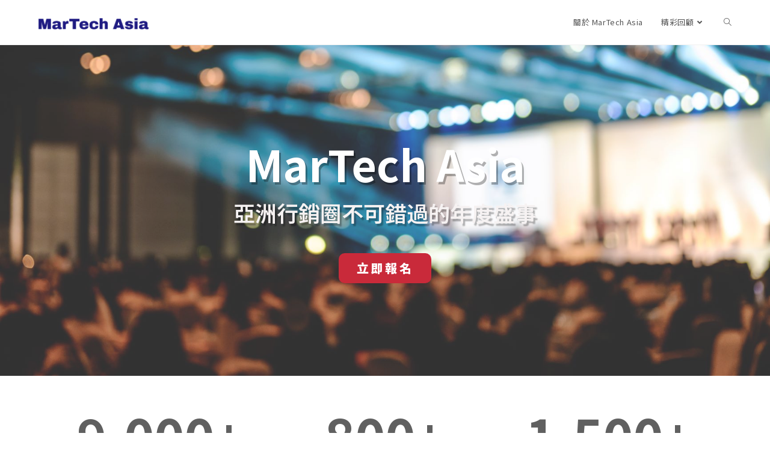

--- FILE ---
content_type: text/html; charset=UTF-8
request_url: https://martechasia.awoo.ai/about/
body_size: 31209
content:
<!DOCTYPE html><html class="html" lang="zh-TW"><head><meta charset="UTF-8"><link rel="profile" href="https://gmpg.org/xfn/11"><meta name='robots' content='index, follow, max-image-preview:large, max-snippet:-1, max-video-preview:-1' /> <script data-cfasync="false" data-pagespeed-no-defer type="text/javascript">//
	var gtm4wp_datalayer_name = "dataLayer";
	var dataLayer = dataLayer || [];

	var gtm4wp_scrollerscript_debugmode         = false;
	var gtm4wp_scrollerscript_callbacktime      = 100;
	var gtm4wp_scrollerscript_readerlocation    = 150;
	var gtm4wp_scrollerscript_contentelementid  = "content";
	var gtm4wp_scrollerscript_scannertime       = 60;
//</script> <meta name="viewport" content="width=device-width, initial-scale=1"><title>關於 MarTech Asia｜awoo - MarTech Asia</title><meta name="description" content="OMO新零售時代下，掌握MarTech行銷科技的發展成為品牌決勝的關鍵，為此，awoo 阿物科技舉辦全臺最大的Martech Asia 亞洲行銷科技論壇，匯集國際行銷科技專家分享MarTech趨勢與技術，讓零售電商客戶找到全通路行銷自動化的電商行銷解決方案，成功數位轉型獲取高效營收。" /><link rel="canonical" href="https://martechasia.awoo.ai/about/" /><meta property="og:locale" content="zh_TW" /><meta property="og:type" content="article" /><meta property="og:title" content="關於 MarTech Asia｜awoo - MarTech Asia" /><meta property="og:description" content="OMO新零售時代下，掌握MarTech行銷科技的發展成為品牌決勝的關鍵，為此，awoo 阿物科技舉辦全臺最大的Martech Asia 亞洲行銷科技論壇，匯集國際行銷科技專家分享MarTech趨勢與技術，讓零售電商客戶找到全通路行銷自動化的電商行銷解決方案，成功數位轉型獲取高效營收。" /><meta property="og:url" content="https://martechasia.awoo.ai/about/" /><meta property="og:site_name" content="MarTech Asia" /><meta property="article:modified_time" content="2025-04-11T10:05:56+00:00" /><meta property="og:image" content="https://martechasia.awoo.ai/wp-content/uploads/2020/03/Martech-Asia-favicon_512x512-1.jpg" /><meta property="og:image:width" content="513" /><meta property="og:image:height" content="513" /><meta property="og:image:type" content="image/jpeg" /><meta name="twitter:card" content="summary_large_image" /><meta name="twitter:label1" content="Est. reading time" /><meta name="twitter:data1" content="14 分鐘" /> <script type="application/ld+json" class="yoast-schema-graph">{"@context":"https://schema.org","@graph":[{"@type":"WebSite","@id":"https://martechasia.awoo.ai/#website","url":"https://martechasia.awoo.ai/","name":"MarTech Asia","description":"行銷科技高峰會","potentialAction":[{"@type":"SearchAction","target":{"@type":"EntryPoint","urlTemplate":"https://martechasia.awoo.ai/?s={search_term_string}"},"query-input":"required name=search_term_string"}],"inLanguage":"zh-TW"},{"@type":"ImageObject","@id":"https://martechasia.awoo.ai/about/#primaryimage","inLanguage":"zh-TW","url":"https://martechasia.awoo.ai/wp-content/uploads/2020/03/Martech-Asia-favicon_512x512-1.jpg","contentUrl":"https://martechasia.awoo.ai/wp-content/uploads/2020/03/Martech-Asia-favicon_512x512-1.jpg","width":513,"height":513},{"@type":"WebPage","@id":"https://martechasia.awoo.ai/about/#webpage","url":"https://martechasia.awoo.ai/about/","name":"關於 MarTech Asia｜awoo - MarTech Asia","isPartOf":{"@id":"https://martechasia.awoo.ai/#website"},"primaryImageOfPage":{"@id":"https://martechasia.awoo.ai/about/#primaryimage"},"datePublished":"2022-03-10T02:09:54+00:00","dateModified":"2025-04-11T10:05:56+00:00","description":"OMO新零售時代下，掌握MarTech行銷科技的發展成為品牌決勝的關鍵，為此，awoo 阿物科技舉辦全臺最大的Martech Asia 亞洲行銷科技論壇，匯集國際行銷科技專家分享MarTech趨勢與技術，讓零售電商客戶找到全通路行銷自動化的電商行銷解決方案，成功數位轉型獲取高效營收。","breadcrumb":{"@id":"https://martechasia.awoo.ai/about/#breadcrumb"},"inLanguage":"zh-TW","potentialAction":[{"@type":"ReadAction","target":["https://martechasia.awoo.ai/about/"]}]},{"@type":"BreadcrumbList","@id":"https://martechasia.awoo.ai/about/#breadcrumb","itemListElement":[{"@type":"ListItem","position":1,"name":"首頁","item":"https://martechasia.awoo.ai/"},{"@type":"ListItem","position":2,"name":"關於 MarTech Asia｜awoo"}]}]}</script>  <script type='application/javascript'>console.log('PixelYourSite Free version 8.2.17');</script> <link rel='dns-prefetch' href='//fonts.googleapis.com' /><link rel='dns-prefetch' href='//s.w.org' /><link href='https://fonts.gstatic.com' crossorigin rel='preconnect' /><link rel="alternate" type="application/rss+xml" title="訂閱《MarTech Asia》&raquo; 資訊提供" href="https://martechasia.awoo.ai/feed/" /><link rel="alternate" type="application/rss+xml" title="訂閱《MarTech Asia》&raquo; 留言的資訊提供" href="https://martechasia.awoo.ai/comments/feed/" /> <script>window._wpemojiSettings={"baseUrl":"https:\/\/s.w.org\/images\/core\/emoji\/13.0.1\/72x72\/","ext":".png","svgUrl":"https:\/\/s.w.org\/images\/core\/emoji\/13.0.1\/svg\/","svgExt":".svg","source":{"concatemoji":"https:\/\/martechasia.awoo.ai\/wp-includes\/js\/wp-emoji-release.min.js?ver=5.7"}};!function(e,a,t){var n,r,o,i=a.createElement("canvas"),p=i.getContext&&i.getContext("2d");function s(e,t){var a=String.fromCharCode;p.clearRect(0,0,i.width,i.height),p.fillText(a.apply(this,e),0,0);e=i.toDataURL();return p.clearRect(0,0,i.width,i.height),p.fillText(a.apply(this,t),0,0),e===i.toDataURL()}function c(e){var t=a.createElement("script");t.src=e,t.defer=t.type="text/javascript",a.getElementsByTagName("head")[0].appendChild(t)}for(o=Array("flag","emoji"),t.supports={everything:!0,everythingExceptFlag:!0},r=0;r<o.length;r++)t.supports[o[r]]=function(e){if(!p||!p.fillText)return!1;switch(p.textBaseline="top",p.font="600 32px Arial",e){case"flag":return s([127987,65039,8205,9895,65039],[127987,65039,8203,9895,65039])?!1:!s([55356,56826,55356,56819],[55356,56826,8203,55356,56819])&&!s([55356,57332,56128,56423,56128,56418,56128,56421,56128,56430,56128,56423,56128,56447],[55356,57332,8203,56128,56423,8203,56128,56418,8203,56128,56421,8203,56128,56430,8203,56128,56423,8203,56128,56447]);case"emoji":return!s([55357,56424,8205,55356,57212],[55357,56424,8203,55356,57212])}return!1}(o[r]),t.supports.everything=t.supports.everything&&t.supports[o[r]],"flag"!==o[r]&&(t.supports.everythingExceptFlag=t.supports.everythingExceptFlag&&t.supports[o[r]]);t.supports.everythingExceptFlag=t.supports.everythingExceptFlag&&!t.supports.flag,t.DOMReady=!1,t.readyCallback=function(){t.DOMReady=!0},t.supports.everything||(n=function(){t.readyCallback()},a.addEventListener?(a.addEventListener("DOMContentLoaded",n,!1),e.addEventListener("load",n,!1)):(e.attachEvent("onload",n),a.attachEvent("onreadystatechange",function(){"complete"===a.readyState&&t.readyCallback()})),(n=t.source||{}).concatemoji?c(n.concatemoji):n.wpemoji&&n.twemoji&&(c(n.twemoji),c(n.wpemoji)))}(window,document,window._wpemojiSettings)</script> <style>img.wp-smiley,
img.emoji {
	display: inline !important;
	border: none !important;
	box-shadow: none !important;
	height: 1em !important;
	width: 1em !important;
	margin: 0 .07em !important;
	vertical-align: -0.1em !important;
	background: none !important;
	padding: 0 !important;
}</style><link data-optimized="1" rel='stylesheet' id='wp-block-library-css'  href='https://martechasia.awoo.ai/wp-content/litespeed/css/a3ef82a9540c14e84d9bf410252b44ac.css?ver=90679' media='all' /><link data-optimized="1" rel='stylesheet' id='wp-block-library-theme-css'  href='https://martechasia.awoo.ai/wp-content/litespeed/css/b9341cf0a10baaf1c31b7f84e18030cc.css?ver=a6d6a' media='all' /><link data-optimized="1" rel='stylesheet' id='ez-icomoon-css'  href='https://martechasia.awoo.ai/wp-content/litespeed/css/4b67aeb2590abc4832e7083dd6ccaf01.css?ver=f1449' media='all' /><link data-optimized="1" rel='stylesheet' id='ez-toc-css'  href='https://martechasia.awoo.ai/wp-content/litespeed/css/70744f4ed4c2f2c827d848b223740a71.css?ver=b77cb' media='all' /><style id='ez-toc-inline-css'>div#ez-toc-container p.ez-toc-title {font-size: 120%;}div#ez-toc-container p.ez-toc-title {font-weight: 500;}div#ez-toc-container ul li {font-size: 95%;}</style><link data-optimized="1" rel='stylesheet' id='font-awesome-css'  href='https://martechasia.awoo.ai/wp-content/litespeed/css/66608b7b5e88f2550228a4c15cecec31.css?ver=98813' media='all' /><link data-optimized="1" rel='stylesheet' id='simple-line-icons-css'  href='https://martechasia.awoo.ai/wp-content/litespeed/css/de45b471c0d2d0cb1f6572d83b61889f.css?ver=a496d' media='all' /><link data-optimized="1" rel='stylesheet' id='oceanwp-style-css'  href='https://martechasia.awoo.ai/wp-content/litespeed/css/662e334cf19464805e77566c7e04b464.css?ver=86ddc' media='all' /><link crossorigin="anonymous" rel='stylesheet' id='oceanwp-google-font-noto-sans-css'  href='//fonts.googleapis.com/css?family=Noto+Sans%3A100%2C200%2C300%2C400%2C500%2C600%2C700%2C800%2C900%2C100i%2C200i%2C300i%2C400i%2C500i%2C600i%2C700i%2C800i%2C900i&#038;subset=latin&#038;display=swap&#038;ver=5.7' media='all' /><link data-optimized="1" rel='stylesheet' id='elementor-icons-css'  href='https://martechasia.awoo.ai/wp-content/litespeed/css/53b6dba2c81288811edcba61305b0812.css?ver=4c636' media='all' /><link data-optimized="1" rel='stylesheet' id='elementor-frontend-legacy-css'  href='https://martechasia.awoo.ai/wp-content/litespeed/css/4afcd42545de7fd6e747e43d72298c6a.css?ver=57e28' media='all' /><link data-optimized="1" rel='stylesheet' id='elementor-frontend-css'  href='https://martechasia.awoo.ai/wp-content/litespeed/css/bba9442c612292000794eea278737024.css?ver=fa141' media='all' /><link data-optimized="1" rel='stylesheet' id='elementor-post-8-css'  href='https://martechasia.awoo.ai/wp-content/litespeed/css/493ede351a9ce1b3dbbab11584afcf02.css?ver=4ed74' media='all' /><link data-optimized="1" rel='stylesheet' id='elementor-pro-css'  href='https://martechasia.awoo.ai/wp-content/litespeed/css/7e2ffafff2b9a5d52c114eaa28640b7a.css?ver=5cd64' media='all' /><link data-optimized="1" rel='stylesheet' id='elementor-global-css'  href='https://martechasia.awoo.ai/wp-content/litespeed/css/1840096765da5f9322343724794be987.css?ver=49aba' media='all' /><link data-optimized="1" rel='stylesheet' id='elementor-post-7320-css'  href='https://martechasia.awoo.ai/wp-content/litespeed/css/522cd388c103bf706fb75c797d32fc82.css?ver=df88e' media='all' /><link data-optimized="1" rel='stylesheet' id='elementor-post-199-css'  href='https://martechasia.awoo.ai/wp-content/litespeed/css/fc2b4295988764441fd5de5f242768ff.css?ver=f627e' media='all' /><link data-optimized="1" rel='stylesheet' id='oe-widgets-style-css'  href='https://martechasia.awoo.ai/wp-content/litespeed/css/f303a0e26f950d3eb5917680ec2db4fb.css?ver=35f4a' media='all' /><link crossorigin="anonymous" rel='stylesheet' id='olympus-google-fonts-css'  href='https://fonts.googleapis.com/css?family=Noto+Sans+TC%3A100%2C300%2C400%2C500%2C700%2C900%2C100i%2C300i%2C400i%2C500i%2C700i%2C900i%7CNoto+Serif+TC%3A200%2C300%2C400%2C500%2C600%2C700%2C900%2C200i%2C300i%2C400i%2C500i%2C600i%2C700i%2C900i%7CNoto+Sans%3A400%2C700%2C400i%2C700i&#038;display=swap&#038;subset=all&#038;ver=3.0.13' media='all' /><link crossorigin="anonymous" rel='stylesheet' id='google-fonts-1-css'  href='https://fonts.googleapis.com/css?family=Noto+Sans+JP%3A100%2C100italic%2C200%2C200italic%2C300%2C300italic%2C400%2C400italic%2C500%2C500italic%2C600%2C600italic%2C700%2C700italic%2C800%2C800italic%2C900%2C900italic%7CNoto+Sans%3A100%2C100italic%2C200%2C200italic%2C300%2C300italic%2C400%2C400italic%2C500%2C500italic%2C600%2C600italic%2C700%2C700italic%2C800%2C800italic%2C900%2C900italic&#038;display=auto&#038;ver=5.7' media='all' /><link data-optimized="1" rel='stylesheet' id='elementor-icons-shared-0-css'  href='https://martechasia.awoo.ai/wp-content/litespeed/css/75690df74a6fa6aaacf8dd5b6ded82b6.css?ver=51580' media='all' /><link data-optimized="1" rel='stylesheet' id='elementor-icons-fa-solid-css'  href='https://martechasia.awoo.ai/wp-content/litespeed/css/3561812b13417d7e9d66b4e3d68e3771.css?ver=d0c0d' media='all' /> <script src='https://martechasia.awoo.ai/wp-includes/js/jquery/jquery.min.js?ver=3.5.1' id='jquery-core-js'></script> <script data-optimized="1" src='https://martechasia.awoo.ai/wp-content/litespeed/js/6cdf9f90e725cc0d748f00c7f77e111a.js?ver=8ef99' id='jquery-migrate-js'></script> <script data-optimized="1" src='https://martechasia.awoo.ai/wp-content/litespeed/js/19b7891c7a67ccf68ad61b5305e30745.js?ver=8278d' id='gtm4wp-scroll-tracking-js'></script> <script data-optimized="1" src='https://martechasia.awoo.ai/wp-content/litespeed/js/6200da1b48019ebcedee5c88996383bc.js?ver=a7698' id='jquery-bind-first-js'></script> <script data-optimized="1" src='https://martechasia.awoo.ai/wp-content/litespeed/js/900d713e17577dc1e2131c3a912041e3.js?ver=be571' id='js-cookie-js'></script> <script data-optimized="1" id='pys-js-extra'>var pysOptions={"staticEvents":{"facebook":{"init_event":[{"delay":0,"type":"static","name":"PageView","eventID":"1967701a-9385-4c03-b2f2-380d0294ff7f","pixelIds":["128233925912713"],"params":{"page_title":"\u95dc\u65bc MarTech Asia\uff5cawoo","post_type":"page","post_id":7320,"plugin":"PixelYourSite","user_role":"guest","event_url":"martechasia.awoo.ai\/about\/"},"e_id":"init_event","ids":[],"hasTimeWindow":!1,"timeWindow":0,"woo_order":"","edd_order":""}]}},"dynamicEvents":{"signal_form":{"facebook":{"delay":0,"type":"dyn","name":"Signal","eventID":"d29da6f0-f2f3-4e15-b09b-3cfca1b75490","pixelIds":["128233925912713"],"params":{"event_action":"Form","page_title":"\u95dc\u65bc MarTech Asia\uff5cawoo","post_type":"page","post_id":7320,"plugin":"PixelYourSite","user_role":"guest","event_url":"martechasia.awoo.ai\/about\/"},"e_id":"signal_form","ids":[],"hasTimeWindow":!1,"timeWindow":0,"woo_order":"","edd_order":""}},"signal_download":{"facebook":{"delay":0,"type":"dyn","name":"Signal","extensions":["","doc","exe","js","pdf","ppt","tgz","zip","xls"],"eventID":"a33eb812-eb80-43d6-b9d0-8a70705be014","pixelIds":["128233925912713"],"params":{"event_action":"Download","page_title":"\u95dc\u65bc MarTech Asia\uff5cawoo","post_type":"page","post_id":7320,"plugin":"PixelYourSite","user_role":"guest","event_url":"martechasia.awoo.ai\/about\/"},"e_id":"signal_download","ids":[],"hasTimeWindow":!1,"timeWindow":0,"woo_order":"","edd_order":""}},"signal_comment":{"facebook":{"delay":0,"type":"dyn","name":"Signal","eventID":"ce7a2929-a11d-4f5f-a9c2-bf73fa0fdbcf","pixelIds":["128233925912713"],"params":{"event_action":"Comment","page_title":"\u95dc\u65bc MarTech Asia\uff5cawoo","post_type":"page","post_id":7320,"plugin":"PixelYourSite","user_role":"guest","event_url":"martechasia.awoo.ai\/about\/"},"e_id":"signal_comment","ids":[],"hasTimeWindow":!1,"timeWindow":0,"woo_order":"","edd_order":""}}},"triggerEvents":[],"triggerEventTypes":[],"facebook":{"pixelIds":["128233925912713"],"advancedMatching":[],"removeMetadata":!1,"contentParams":{"post_type":"page","post_id":7320,"content_name":"\u95dc\u65bc MarTech Asia\uff5cawoo"},"commentEventEnabled":!0,"wooVariableAsSimple":!1,"downloadEnabled":!0,"formEventEnabled":!0,"ajaxForServerEvent":!0,"serverApiEnabled":!0,"wooCRSendFromServer":!1},"debug":"","siteUrl":"https:\/\/martechasia.awoo.ai","ajaxUrl":"https:\/\/martechasia.awoo.ai\/wp-admin\/admin-ajax.php","enable_remove_download_url_param":"1","gdpr":{"ajax_enabled":!1,"all_disabled_by_api":!1,"facebook_disabled_by_api":!1,"analytics_disabled_by_api":!1,"google_ads_disabled_by_api":!1,"pinterest_disabled_by_api":!1,"bing_disabled_by_api":!1,"facebook_prior_consent_enabled":!0,"analytics_prior_consent_enabled":!0,"google_ads_prior_consent_enabled":null,"pinterest_prior_consent_enabled":!0,"bing_prior_consent_enabled":!0,"cookiebot_integration_enabled":!1,"cookiebot_facebook_consent_category":"marketing","cookiebot_analytics_consent_category":"statistics","cookiebot_google_ads_consent_category":null,"cookiebot_pinterest_consent_category":"marketing","cookiebot_bing_consent_category":"marketing","consent_magic_integration_enabled":!1,"real_cookie_banner_integration_enabled":!1,"cookie_notice_integration_enabled":!1,"cookie_law_info_integration_enabled":!1},"edd":{"enabled":!1},"woo":{"enabled":!1}}</script> <script data-optimized="1" src='https://martechasia.awoo.ai/wp-content/litespeed/js/50d068be0cde598b133ac783664ee21a.js?ver=544c2' id='pys-js'></script> <link rel="https://api.w.org/" href="https://martechasia.awoo.ai/wp-json/" /><link rel="alternate" type="application/json" href="https://martechasia.awoo.ai/wp-json/wp/v2/pages/7320" /><link rel="EditURI" type="application/rsd+xml" title="RSD" href="https://martechasia.awoo.ai/xmlrpc.php?rsd" /><link rel="wlwmanifest" type="application/wlwmanifest+xml" href="https://martechasia.awoo.ai/wp-includes/wlwmanifest.xml" /><meta name="generator" content="WordPress 5.7" /><link rel='shortlink' href='https://martechasia.awoo.ai/?p=7320' /><link rel="alternate" type="application/json+oembed" href="https://martechasia.awoo.ai/wp-json/oembed/1.0/embed?url=https%3A%2F%2Fmartechasia.awoo.ai%2Fabout%2F" /><link rel="alternate" type="text/xml+oembed" href="https://martechasia.awoo.ai/wp-json/oembed/1.0/embed?url=https%3A%2F%2Fmartechasia.awoo.ai%2Fabout%2F&#038;format=xml" /> <script data-cfasync="false" data-pagespeed-no-defer type="text/javascript">//
var google_tag_params = {"pagePostType":"page","pagePostType2":"single-page","pagePostAuthor":"libby","browserName":"","browserVersion":"","browserEngineName":"","browserEngineVersion":"","osName":"","osVersion":"","deviceType":"bot","deviceManufacturer":"","deviceModel":""};
	var dataLayer_content = {"pagePostType":"page","pagePostType2":"single-page","pagePostAuthor":"libby","browserName":"","browserVersion":"","browserEngineName":"","browserEngineVersion":"","osName":"","osVersion":"","deviceType":"bot","deviceManufacturer":"","deviceModel":"","google_tag_params":window.google_tag_params};
	dataLayer.push( dataLayer_content );//</script> <script data-cfasync="false">//
(function(w,d,s,l,i){w[l]=w[l]||[];w[l].push({'gtm.start':
new Date().getTime(),event:'gtm.js'});var f=d.getElementsByTagName(s)[0],
j=d.createElement(s),dl=l!='dataLayer'?'&l='+l:'';j.async=true;j.src=
'//www.googletagmanager.com/gtm.'+'js?id='+i+dl;f.parentNode.insertBefore(j,f);
})(window,document,'script','dataLayer','GTM-KFX2PZB');//</script> <link rel="icon" href="https://martechasia.awoo.ai/wp-content/uploads/2020/03/Martech-Asia-favicon_512x512-1-150x150.jpg" sizes="32x32" /><link rel="icon" href="https://martechasia.awoo.ai/wp-content/uploads/2020/03/Martech-Asia-favicon_512x512-1-300x300.jpg" sizes="192x192" /><link rel="apple-touch-icon" href="https://martechasia.awoo.ai/wp-content/uploads/2020/03/Martech-Asia-favicon_512x512-1-300x300.jpg" /><meta name="msapplication-TileImage" content="https://martechasia.awoo.ai/wp-content/uploads/2020/03/Martech-Asia-favicon_512x512-1-300x300.jpg" /><style id="wp-custom-css">.dropdown-menu ul li a.menu-link{text-transform:initial}.post-password-form{margin:0 20px}form.post-password-form label+input{margin-top:10px}</style><style>:root {
--font-base: Noto Sans TC;
--font-headings: Noto Sans TC;
--font-input: Noto Serif TC;
}
body, #content, .entry-content, .post-content, .page-content, .post-excerpt, .entry-summary, .entry-excerpt, .widget-area, .widget, .sidebar, #sidebar, footer, .footer, #footer, .site-footer {
font-family: "Noto Sans TC";
 }
#site-title, .site-title, #site-title a, .site-title a, .entry-title, .entry-title a, h1, h2, h3, h4, h5, h6, .widget-title {
font-family: "Noto Sans TC";
 }
button, .button, input, select, textarea, .wp-block-button, .wp-block-button__link {
font-family: "Noto Serif TC";
 }
#site-title, .site-title, #site-title a, .site-title a, #site-logo, #site-logo a, #logo, #logo a, .logo, .logo a {
font-family: "Noto Sans TC";
 }
#site-description, .site-description {
font-family: "Noto Sans TC";
 }
.menu, .page_item a, .menu-item a {
font-family: "Noto Sans TC";
 }
.entry-content, .entry-content p, .post-content, .page-content, .post-excerpt, .entry-summary, .entry-excerpt, .excerpt, .excerpt p, .type-post p, .type-page p {
font-family: "Noto Sans TC";
 }
.entry-title, .entry-title a, .post-title, .post-title a, .page-title, .entry-content h1, #content h1, .type-post h1, .type-page h1 {
font-family: "Noto Sans TC";
 }
.entry-content h2, .post-content h2, .page-content h2, #content h2, .type-post h2, .type-page h2 {
font-family: "Noto Sans TC";
 }
.entry-content h3, .post-content h3, .page-content h3, #content h3, .type-post h3, .type-page h3 {
font-family: "Noto Sans TC";
 }
.entry-content h4, .post-content h4, .page-content h4, #content h4, .type-post h4, .type-page h4 {
font-family: "Noto Sans TC";
 }
.entry-content h5, .post-content h5, .page-content h5, #content h5, .type-post h5, .type-page h5 {
font-family: "Noto Sans TC";
 }
.entry-content h6, .post-content h6, .page-content h6, #content h6, .type-post h6, .type-page h6 {
font-family: "Noto Sans TC";
 }
.widget-title, .widget-area h1, .widget-area h2, .widget-area h3, .widget-area h4, .widget-area h5, .widget-area h6, #secondary h1, #secondary h2, #secondary h3, #secondary h4, #secondary h5, #secondary h6 {
font-family: "Noto Sans TC";
 }
.widget-area, .widget, .sidebar, #sidebar, #secondary {
font-family: "Noto Sans TC";
 }</style>
<style type="text/css">/* General CSS */a{color:#1a7de0}a .owp-icon use{stroke:#1a7de0}a:hover{color:#0aad3b}a:hover .owp-icon use{stroke:#0aad3b}/* Header CSS */#site-header.has-header-media .overlay-header-media{background-color:rgba(229,229,229,0.3)}#site-logo #site-logo-inner a img,#site-header.center-header #site-navigation-wrap .middle-site-logo a img{max-width:183px}@media (max-width:480px){#site-logo #site-logo-inner a img,#site-header.center-header #site-navigation-wrap .middle-site-logo a img{max-width:100px}}#site-header #site-logo #site-logo-inner a img,#site-header.center-header #site-navigation-wrap .middle-site-logo a img{max-height:50px}@media (max-width:480px){#site-header #site-logo #site-logo-inner a img,#site-header.center-header #site-navigation-wrap .middle-site-logo a img{max-height:25px}}#site-navigation-wrap .dropdown-menu >li >a:hover,.oceanwp-mobile-menu-icon a:hover,#searchform-header-replace-close:hover{color:#1e73be}#site-navigation-wrap .dropdown-menu >li >a:hover .owp-icon use,.oceanwp-mobile-menu-icon a:hover .owp-icon use,#searchform-header-replace-close:hover .owp-icon use{stroke:#1e73be}.dropdown-menu .sub-menu,#searchform-dropdown,.current-shop-items-dropdown{border-color:#1e73be}/* Top Bar CSS */#top-bar-wrap,#top-bar-content strong{color:#333333}#top-bar-content a,#top-bar-social-alt a{color:#38b76b}#top-bar-content a:hover,#top-bar-social-alt a:hover{color:#072c93}/* Footer Bottom CSS */#footer-bottom a:hover,#footer-bottom #footer-bottom-menu a:hover{color:#0cc977}/* Sidebar CSS */.widget-title{border-color:#0a07b7}/* Typography CSS */body{font-size:16px}h1{font-size:25px}h2{font-size:23px}h3{font-size:20px}h4{font-size:18px}#top-bar-content,#top-bar-social-alt{font-family:Noto Sans;line-height:1.3}#site-navigation-wrap .dropdown-menu >li >a,#site-header.full_screen-header .fs-dropdown-menu >li >a,#site-header.top-header #site-navigation-wrap .dropdown-menu >li >a,#site-header.center-header #site-navigation-wrap .dropdown-menu >li >a,#site-header.medium-header #site-navigation-wrap .dropdown-menu >li >a,.oceanwp-mobile-menu-icon a{font-style:normal}.page-header .page-subheading{line-height:2}</style></head><body class="page-template page-template-elementor_header_footer page page-id-7320 wp-custom-logo wp-embed-responsive oceanwp-theme dropdown-mobile default-breakpoint has-sidebar content-right-sidebar page-header-disabled has-breadcrumbs has-fixed-footer elementor-default elementor-template-full-width elementor-kit-8 elementor-page elementor-page-7320" itemscope="itemscope" itemtype="https://schema.org/WebPage"><div id="outer-wrap" class="site clr"><a class="skip-link screen-reader-text" href="#main">Skip to content</a><div id="wrap" class="clr"><header id="site-header" class="minimal-header effect-six clr" data-height="74" itemscope="itemscope" itemtype="https://schema.org/WPHeader" role="banner"><div id="site-header-inner" class="clr container"><div id="site-logo" class="clr" itemscope itemtype="https://schema.org/Brand" ><div id="site-logo-inner" class="clr"><a href="https://martechasia.awoo.ai/" class="custom-logo-link" rel="home"><img width="1546" height="163" src="https://martechasia.awoo.ai/wp-content/uploads/2021/03/MarTechAsia-09.png" class="custom-logo" alt="MarTech Asia" srcset="https://martechasia.awoo.ai/wp-content/uploads/2021/03/MarTechAsia-09.png 1x, https://martechasia.awoo.ai/wp-content/uploads/2021/03/cropped-MarTechAsia-09-1.png 2x" sizes="(max-width: 1546px) 100vw, 1546px" /></a></div></div><div id="site-navigation-wrap" class="clr"><nav id="site-navigation" class="navigation main-navigation clr" itemscope="itemscope" itemtype="https://schema.org/SiteNavigationElement" role="navigation" ><ul id="menu-%e5%85%a8%e7%ab%99-navi" class="main-menu dropdown-menu sf-menu"><li id="menu-item-7356" class="menu-item menu-item-type-post_type menu-item-object-page current-menu-item page_item page-item-7320 current_page_item menu-item-7356"><a href="https://martechasia.awoo.ai/about/" class="menu-link"><span class="text-wrap">關於 MarTech Asia</span></a></li><li id="menu-item-6953" class="menu-item menu-item-type-post_type menu-item-object-page menu-item-has-children dropdown menu-item-6953"><a href="https://martechasia.awoo.ai/martech-asia-2020/" class="menu-link"><span class="text-wrap">精彩回顧<i class="nav-arrow fa fa-angle-down" aria-hidden="true" role="img"></i></span></a><ul class="sub-menu"><li id="menu-item-8295" class="menu-item menu-item-type-post_type menu-item-object-page menu-item-8295"><a href="https://martechasia.awoo.ai/martech-asia-2024/" class="menu-link"><span class="text-wrap">MarTech Asia 2024</span></a></li><li id="menu-item-7951" class="menu-item menu-item-type-post_type menu-item-object-page menu-item-7951"><a href="https://martechasia.awoo.ai/martech-asia-2023/" class="menu-link"><span class="text-wrap">MarTech Asia 2023</span></a></li><li id="menu-item-7643" class="menu-item menu-item-type-post_type menu-item-object-page menu-item-7643"><a href="https://martechasia.awoo.ai/martech-asia-2022/" class="menu-link"><span class="text-wrap">MarTech Asia 2022</span></a></li><li id="menu-item-6794" class="menu-item menu-item-type-post_type menu-item-object-page menu-item-6794"><a href="https://martechasia.awoo.ai/martech-asia-2021/" class="menu-link"><span class="text-wrap">MarTech Asia 2021</span></a></li><li id="menu-item-6954" class="menu-item menu-item-type-post_type menu-item-object-page menu-item-6954"><a href="https://martechasia.awoo.ai/martech-asia-2020/" class="menu-link"><span class="text-wrap">MarTech Asia 2020</span></a></li></ul></li><li class="search-toggle-li" ><a href="javascript:void(0)" class="site-search-toggle search-dropdown-toggle" aria-label="Search website"><i class=" icon-magnifier" aria-hidden="true" role="img"></i></a></li></ul><div id="searchform-dropdown" class="header-searchform-wrap clr" ><form role="search" method="get" class="searchform" action="https://martechasia.awoo.ai/">
<label for="ocean-search-form-1">
<span class="screen-reader-text">Search this website</span>
<input type="search" id="ocean-search-form-1" class="field" autocomplete="off" placeholder="Search" name="s">
</label></form></div></nav></div><div class="oceanwp-mobile-menu-icon clr mobile-right">
<a href="#" class="mobile-menu"  aria-label="Mobile Menu">
<i class="fa fa-bars" aria-hidden="true"></i>
<span class="oceanwp-text">Menu</span>
<span class="oceanwp-close-text">Close</span>
</a></div></div><div id="mobile-dropdown" class="clr" ><nav class="clr" itemscope="itemscope" itemtype="https://schema.org/SiteNavigationElement"><ul id="menu-%e5%85%a8%e7%ab%99-navi-1" class="menu"><li class="menu-item menu-item-type-post_type menu-item-object-page current-menu-item page_item page-item-7320 current_page_item menu-item-7356"><a href="https://martechasia.awoo.ai/about/" aria-current="page">關於 MarTech Asia</a></li><li class="menu-item menu-item-type-post_type menu-item-object-page menu-item-has-children menu-item-6953"><a href="https://martechasia.awoo.ai/martech-asia-2020/">精彩回顧</a><ul class="sub-menu"><li class="menu-item menu-item-type-post_type menu-item-object-page menu-item-8295"><a href="https://martechasia.awoo.ai/martech-asia-2024/">MarTech Asia 2024</a></li><li class="menu-item menu-item-type-post_type menu-item-object-page menu-item-7951"><a href="https://martechasia.awoo.ai/martech-asia-2023/">MarTech Asia 2023</a></li><li class="menu-item menu-item-type-post_type menu-item-object-page menu-item-7643"><a href="https://martechasia.awoo.ai/martech-asia-2022/">MarTech Asia 2022</a></li><li class="menu-item menu-item-type-post_type menu-item-object-page menu-item-6794"><a href="https://martechasia.awoo.ai/martech-asia-2021/">MarTech Asia 2021</a></li><li class="menu-item menu-item-type-post_type menu-item-object-page menu-item-6954"><a href="https://martechasia.awoo.ai/martech-asia-2020/">MarTech Asia 2020</a></li></ul></li><li class="search-toggle-li" ><a href="javascript:void(0)" class="site-search-toggle search-dropdown-toggle" aria-label="Search website"><i class=" icon-magnifier" aria-hidden="true" role="img"></i></a></li></ul><div id="mobile-menu-search" class="clr"><form aria-label="Search this website" method="get" action="https://martechasia.awoo.ai/" class="mobile-searchform" role="search">
<input aria-label="Insert search query" value="" class="field" id="ocean-mobile-search-2" type="search" name="s" autocomplete="off" placeholder="Search" />
<button aria-label="Submit search" type="submit" class="searchform-submit">
<i class=" icon-magnifier" aria-hidden="true" role="img"></i>		</button></form></div></nav></div></header><main id="main" class="site-main clr"  role="main"><div data-elementor-type="wp-page" data-elementor-id="7320" class="elementor elementor-7320" data-elementor-settings="[]"><div class="elementor-inner"><div class="elementor-section-wrap"><section class="elementor-section elementor-top-section elementor-element elementor-element-454248e7 elementor-section-height-min-height elementor-section-boxed elementor-section-height-default elementor-section-items-middle" data-id="454248e7" data-element_type="section" data-settings="{&quot;background_background&quot;:&quot;video&quot;}"><div class="elementor-background-overlay"></div><div class="elementor-container elementor-column-gap-default"><div class="elementor-row"><div class="elementor-column elementor-col-100 elementor-top-column elementor-element elementor-element-8b89cdb" data-id="8b89cdb" data-element_type="column"><div class="elementor-column-wrap elementor-element-populated"><div class="elementor-widget-wrap"><div class="elementor-element elementor-element-6ebb1a4a elementor-widget elementor-widget-heading" data-id="6ebb1a4a" data-element_type="widget" data-widget_type="heading.default"><div class="elementor-widget-container"><h1 class="elementor-heading-title elementor-size-default">MarTech Asia</h1></div></div><div class="elementor-element elementor-element-5411ccca elementor-widget elementor-widget-heading" data-id="5411ccca" data-element_type="widget" data-widget_type="heading.default"><div class="elementor-widget-container"><h2 class="elementor-heading-title elementor-size-xl">亞洲行銷圈不可錯過的年度盛事</h2></div></div><div class="elementor-element elementor-element-21c2af7c elementor-align-center elementor-widget elementor-widget-button" data-id="21c2af7c" data-element_type="widget" data-widget_type="button.default"><div class="elementor-widget-container"><div class="elementor-button-wrapper">
<a href="https://martechasia.awoo.ai/" target="_blank" class="elementor-button-link elementor-button elementor-size-md" role="button">
<span class="elementor-button-content-wrapper">
<span class="elementor-button-text">立即報名</span>
</span>
</a></div></div></div></div></div></div></div></div></section><section class="elementor-section elementor-top-section elementor-element elementor-element-69ee750b elementor-section-boxed elementor-section-height-default elementor-section-height-default" data-id="69ee750b" data-element_type="section"><div class="elementor-container elementor-column-gap-default"><div class="elementor-row"><div class="elementor-column elementor-col-100 elementor-top-column elementor-element elementor-element-410e62a1" data-id="410e62a1" data-element_type="column"><div class="elementor-column-wrap elementor-element-populated"><div class="elementor-widget-wrap"><section class="elementor-section elementor-inner-section elementor-element elementor-element-467ae541 elementor-section-boxed elementor-section-height-default elementor-section-height-default" data-id="467ae541" data-element_type="section"><div class="elementor-container elementor-column-gap-default"><div class="elementor-row"><div class="elementor-column elementor-col-33 elementor-inner-column elementor-element elementor-element-6fa0588e" data-id="6fa0588e" data-element_type="column"><div class="elementor-column-wrap elementor-element-populated"><div class="elementor-widget-wrap"><div class="elementor-element elementor-element-71befeaa elementor-widget elementor-widget-counter" data-id="71befeaa" data-element_type="widget" data-widget_type="counter.default"><div class="elementor-widget-container"><div class="elementor-counter"><div class="elementor-counter-number-wrapper">
<span class="elementor-counter-number-prefix"></span>
<span class="elementor-counter-number" data-duration="2000" data-to-value="9000" data-from-value="1" data-delimiter=",">1</span>
<span class="elementor-counter-number-suffix">+</span></div><div class="elementor-counter-title">累計人次</div></div></div></div></div></div></div><div class="elementor-column elementor-col-33 elementor-inner-column elementor-element elementor-element-61fbe1b9" data-id="61fbe1b9" data-element_type="column"><div class="elementor-column-wrap elementor-element-populated"><div class="elementor-widget-wrap"><div class="elementor-element elementor-element-2d859a1 elementor-widget elementor-widget-counter" data-id="2d859a1" data-element_type="widget" data-widget_type="counter.default"><div class="elementor-widget-container"><div class="elementor-counter"><div class="elementor-counter-number-wrapper">
<span class="elementor-counter-number-prefix"></span>
<span class="elementor-counter-number" data-duration="2000" data-to-value="800" data-from-value="1" data-delimiter=",">1</span>
<span class="elementor-counter-number-suffix">+</span></div><div class="elementor-counter-title">平均單場人次</div></div></div></div></div></div></div><div class="elementor-column elementor-col-33 elementor-inner-column elementor-element elementor-element-71526857" data-id="71526857" data-element_type="column"><div class="elementor-column-wrap elementor-element-populated"><div class="elementor-widget-wrap"><div class="elementor-element elementor-element-3d619fcd elementor-widget elementor-widget-counter" data-id="3d619fcd" data-element_type="widget" data-widget_type="counter.default"><div class="elementor-widget-container"><div class="elementor-counter"><div class="elementor-counter-number-wrapper">
<span class="elementor-counter-number-prefix"></span>
<span class="elementor-counter-number" data-duration="2000" data-to-value="1500" data-from-value="1" data-delimiter=",">1</span>
<span class="elementor-counter-number-suffix">+</span></div><div class="elementor-counter-title">企業累積參與</div></div></div></div></div></div></div></div></div></section></div></div></div></div></div></section><section class="elementor-section elementor-top-section elementor-element elementor-element-9e50f6d elementor-section-boxed elementor-section-height-default elementor-section-height-default" data-id="9e50f6d" data-element_type="section" data-settings="{&quot;background_background&quot;:&quot;classic&quot;}"><div class="elementor-background-overlay"></div><div class="elementor-container elementor-column-gap-default"><div class="elementor-row"><div class="elementor-column elementor-col-50 elementor-top-column elementor-element elementor-element-04d33f1" data-id="04d33f1" data-element_type="column" data-settings="{&quot;background_background&quot;:&quot;classic&quot;}"><div class="elementor-column-wrap elementor-element-populated"><div class="elementor-widget-wrap"><div class="elementor-element elementor-element-3665475 elementor-hidden-desktop elementor-hidden-tablet elementor-widget elementor-widget-spacer" data-id="3665475" data-element_type="widget" data-widget_type="spacer.default"><div class="elementor-widget-container"><div class="elementor-spacer"><div class="elementor-spacer-inner"></div></div></div></div><div class="elementor-element elementor-element-470a86e elementor-widget elementor-widget-spacer" data-id="470a86e" data-element_type="widget" data-widget_type="spacer.default"><div class="elementor-widget-container"><div class="elementor-spacer"><div class="elementor-spacer-inner"></div></div></div></div><div class="elementor-element elementor-element-126448c elementor-widget elementor-widget-heading" data-id="126448c" data-element_type="widget" data-widget_type="heading.default"><div class="elementor-widget-container"><h2 class="elementor-heading-title elementor-size-default">關於 MarTech Asia</h2></div></div><div class="elementor-element elementor-element-55ec9c0 elementor-widget elementor-widget-text-editor" data-id="55ec9c0" data-element_type="widget" data-widget_type="text-editor.default"><div class="elementor-widget-container"><div class="elementor-text-editor elementor-clearfix"><p><span style="font-weight: 400;">主軸鎖定在 </span><span style="font-size: 14pt;"><b>跨產業行銷策略、MarTech 應用、AI 科技、數據分析、品牌經營 </b></span><span style="font-weight: 400;">等議題，邀請深具數位行銷豐厚經驗的企業領導者、產業專家、實戰顧問等講師，分享市場脈動、產業趨勢以及觀點洞察，也藉由 MarTech Asia 望能凝聚亞洲行銷科技圈，共創產業新高峰！</span></p></div></div></div><div class="elementor-element elementor-element-6878e85 elementor-widget elementor-widget-spacer" data-id="6878e85" data-element_type="widget" data-widget_type="spacer.default"><div class="elementor-widget-container"><div class="elementor-spacer"><div class="elementor-spacer-inner"></div></div></div></div></div></div></div><div class="elementor-column elementor-col-50 elementor-top-column elementor-element elementor-element-03d7c54" data-id="03d7c54" data-element_type="column"><div class="elementor-column-wrap"><div class="elementor-widget-wrap"></div></div></div></div></div></section><section class="elementor-section elementor-top-section elementor-element elementor-element-963982f elementor-section-boxed elementor-section-height-default elementor-section-height-default" data-id="963982f" data-element_type="section" data-settings="{&quot;background_background&quot;:&quot;classic&quot;}"><div class="elementor-container elementor-column-gap-default"><div class="elementor-row"><div class="elementor-column elementor-col-100 elementor-top-column elementor-element elementor-element-169e408" data-id="169e408" data-element_type="column"><div class="elementor-column-wrap elementor-element-populated"><div class="elementor-widget-wrap"><div class="elementor-element elementor-element-ba88103 elementor-widget elementor-widget-spacer" data-id="ba88103" data-element_type="widget" data-widget_type="spacer.default"><div class="elementor-widget-container"><div class="elementor-spacer"><div class="elementor-spacer-inner"></div></div></div></div><div class="elementor-element elementor-element-16345b2 elementor-widget elementor-widget-heading" data-id="16345b2" data-element_type="widget" data-widget_type="heading.default"><div class="elementor-widget-container"><h2 class="elementor-heading-title elementor-size-default">歷年講師陣容</h2></div></div></div></div></div></div></div></section><section class="elementor-section elementor-top-section elementor-element elementor-element-d1250a8 elementor-section-boxed elementor-section-height-default elementor-section-height-default" data-id="d1250a8" data-element_type="section" data-settings="{&quot;background_background&quot;:&quot;classic&quot;}"><div class="elementor-container elementor-column-gap-default"><div class="elementor-row"><div class="elementor-column elementor-col-25 elementor-top-column elementor-element elementor-element-80b5fba" data-id="80b5fba" data-element_type="column"><div class="elementor-column-wrap elementor-element-populated"><div class="elementor-widget-wrap"><div class="elementor-element elementor-element-287d14f elementor-flip-box--effect-fade elementor-widget elementor-widget-flip-box" data-id="287d14f" data-element_type="widget" data-widget_type="flip-box.default"><div class="elementor-widget-container"><div class="elementor-flip-box"><div class="elementor-flip-box__layer elementor-flip-box__front"><div class="elementor-flip-box__layer__overlay"><div class="elementor-flip-box__layer__inner"><div class="elementor-flip-box__image">
<img width="300" height="300" src="https://martechasia.awoo.ai/wp-content/uploads/2021/03/講者照片-500x500_工作區域-1-05-300x300.png" class="attachment-medium size-medium" alt="" loading="lazy" srcset="https://martechasia.awoo.ai/wp-content/uploads/2021/03/講者照片-500x500_工作區域-1-05-300x300.png 300w, https://martechasia.awoo.ai/wp-content/uploads/2021/03/講者照片-500x500_工作區域-1-05-150x150.png 150w, https://martechasia.awoo.ai/wp-content/uploads/2021/03/講者照片-500x500_工作區域-1-05.png 501w" sizes="(max-width: 300px) 100vw, 300px" /></div><h3 class="elementor-flip-box__layer__title">
鄒開蓮</h3><div class="elementor-flip-box__layer__description">
前 Verizon Media 國際事業董事總經理</div></div></div></div><div class="elementor-flip-box__layer elementor-flip-box__back"><div class="elementor-flip-box__layer__overlay"><div class="elementor-flip-box__layer__inner"><h3 class="elementor-flip-box__layer__title">
鄒開蓮</h3>
<a class="elementor-flip-box__button elementor-button elementor-size-sm" href="#2">
主題演講						</a></div></div></div></div></div></div></div></div></div><div class="elementor-column elementor-col-25 elementor-top-column elementor-element elementor-element-71bc3bb" data-id="71bc3bb" data-element_type="column"><div class="elementor-column-wrap elementor-element-populated"><div class="elementor-widget-wrap"><div class="elementor-element elementor-element-5aba660 elementor-flip-box--effect-fade elementor-widget elementor-widget-flip-box" data-id="5aba660" data-element_type="widget" data-widget_type="flip-box.default"><div class="elementor-widget-container"><div class="elementor-flip-box"><div class="elementor-flip-box__layer elementor-flip-box__front"><div class="elementor-flip-box__layer__overlay"><div class="elementor-flip-box__layer__inner"><div class="elementor-flip-box__image">
<img width="300" height="300" src="https://martechasia.awoo.ai/wp-content/uploads/2021/03/講者照片-500x500_SB_工作區域-1-01-300x300.png" class="attachment-medium size-medium" alt="" loading="lazy" srcset="https://martechasia.awoo.ai/wp-content/uploads/2021/03/講者照片-500x500_SB_工作區域-1-01-300x300.png 300w, https://martechasia.awoo.ai/wp-content/uploads/2021/03/講者照片-500x500_SB_工作區域-1-01-1024x1024.png 1024w, https://martechasia.awoo.ai/wp-content/uploads/2021/03/講者照片-500x500_SB_工作區域-1-01-150x150.png 150w, https://martechasia.awoo.ai/wp-content/uploads/2021/03/講者照片-500x500_SB_工作區域-1-01-768x767.png 768w, https://martechasia.awoo.ai/wp-content/uploads/2021/03/講者照片-500x500_SB_工作區域-1-01.png 1043w" sizes="(max-width: 300px) 100vw, 300px" /></div><h3 class="elementor-flip-box__layer__title">
Scott Brinker</h3><div class="elementor-flip-box__layer__description">
Program Chair of MarTech</div></div></div></div><div class="elementor-flip-box__layer elementor-flip-box__back"><div class="elementor-flip-box__layer__overlay"><div class="elementor-flip-box__layer__inner"><h3 class="elementor-flip-box__layer__title">
Scott Brinker</h3><div class="elementor-flip-box__layer__description">
VP Platform Ecosystem at HubSpot; Editor at chiefmartec.com; Program Chair of MarTech</div>
<a class="elementor-flip-box__button elementor-button elementor-size-sm" href="#2">
主題演講						</a></div></div></div></div></div></div></div></div></div><div class="elementor-column elementor-col-25 elementor-top-column elementor-element elementor-element-f2e0e9b" data-id="f2e0e9b" data-element_type="column"><div class="elementor-column-wrap elementor-element-populated"><div class="elementor-widget-wrap"><div class="elementor-element elementor-element-68646b8 elementor-flip-box--effect-fade elementor-widget elementor-widget-flip-box" data-id="68646b8" data-element_type="widget" data-widget_type="flip-box.default"><div class="elementor-widget-container"><div class="elementor-flip-box"><div class="elementor-flip-box__layer elementor-flip-box__front"><div class="elementor-flip-box__layer__overlay"><div class="elementor-flip-box__layer__inner"><div class="elementor-flip-box__image">
<img width="300" height="296" src="https://martechasia.awoo.ai/wp-content/uploads/2020/08/謝健南-WP_工作區域-1-300x296.png" class="attachment-medium size-medium" alt="" loading="lazy" srcset="https://martechasia.awoo.ai/wp-content/uploads/2020/08/謝健南-WP_工作區域-1-300x296.png 300w, https://martechasia.awoo.ai/wp-content/uploads/2020/08/謝健南-WP_工作區域-1-1024x1010.png 1024w, https://martechasia.awoo.ai/wp-content/uploads/2020/08/謝健南-WP_工作區域-1-768x757.png 768w, https://martechasia.awoo.ai/wp-content/uploads/2020/08/謝健南-WP_工作區域-1.png 1501w" sizes="(max-width: 300px) 100vw, 300px" /></div><h3 class="elementor-flip-box__layer__title">
謝健南</h3><div class="elementor-flip-box__layer__description">
全聯實業副董事長</div></div></div></div><div class="elementor-flip-box__layer elementor-flip-box__back"><div class="elementor-flip-box__layer__overlay"><div class="elementor-flip-box__layer__inner"><div class="elementor-flip-box__layer__description">
統一超商7-11營運長(便利商店)
統一超商集團策略長(零售餐飲業)
菲律賓7-11副董事長(便利商店)
捷盟行銷總經理(物流業)
捷盛運輸董事長(運輸業)
博客來董事長/總經理(電商B2C)
臺灣樂天董事長(電商B2B2C)
統一資訊總經理(資訊服務業)
安源資訊董事長(系統平台服務業)
安源通訊董事長(通信業)
美食達人集團執行長(烘焙飲料業)
全聯實業副董事長(生鮮超市)</div>
<a class="elementor-flip-box__button elementor-button elementor-size-sm" href="#2">
主題演講						</a></div></div></div></div></div></div></div></div></div><div class="elementor-column elementor-col-25 elementor-top-column elementor-element elementor-element-35d0495" data-id="35d0495" data-element_type="column"><div class="elementor-column-wrap elementor-element-populated"><div class="elementor-widget-wrap"><div class="elementor-element elementor-element-f0b8b15 elementor-flip-box--effect-fade elementor-widget elementor-widget-flip-box" data-id="f0b8b15" data-element_type="widget" data-widget_type="flip-box.default"><div class="elementor-widget-container"><div class="elementor-flip-box"><div class="elementor-flip-box__layer elementor-flip-box__front"><div class="elementor-flip-box__layer__overlay"><div class="elementor-flip-box__layer__inner"><div class="elementor-flip-box__image">
<img width="300" height="300" src="https://martechasia.awoo.ai/wp-content/uploads/2021/03/mike_工作區域-1-300x300.png" class="attachment-medium size-medium" alt="" loading="lazy" srcset="https://martechasia.awoo.ai/wp-content/uploads/2021/03/mike_工作區域-1-300x300.png 300w, https://martechasia.awoo.ai/wp-content/uploads/2021/03/mike_工作區域-1-150x150.png 150w, https://martechasia.awoo.ai/wp-content/uploads/2021/03/mike_工作區域-1.png 400w" sizes="(max-width: 300px) 100vw, 300px" /></div><h3 class="elementor-flip-box__layer__title">
林思吾</h3><div class="elementor-flip-box__layer__description">
awoo 阿物科技執行長暨創辦人</div></div></div></div><div class="elementor-flip-box__layer elementor-flip-box__back"><div class="elementor-flip-box__layer__overlay"><div class="elementor-flip-box__layer__inner"><h3 class="elementor-flip-box__layer__title">
林思吾</h3><div class="elementor-flip-box__layer__description">
台灣行銷科技領導品牌 awoo 創辦人，從大一開始創業至今，四次創業三次成功一次失敗。除了創業者的角色以外，林思吾曾經是棒球選手、柔道選手、搖滾樂團主唱、旅遊作家與台北市市政顧問。</div>
<a class="elementor-flip-box__button elementor-button elementor-size-sm" href="#2">
主題演講						</a></div></div></div></div></div></div></div></div></div></div></div></section><section class="elementor-section elementor-top-section elementor-element elementor-element-153c5ba elementor-section-boxed elementor-section-height-default elementor-section-height-default" data-id="153c5ba" data-element_type="section" data-settings="{&quot;background_background&quot;:&quot;classic&quot;}"><div class="elementor-container elementor-column-gap-default"><div class="elementor-row"><div class="elementor-column elementor-col-25 elementor-top-column elementor-element elementor-element-7771942" data-id="7771942" data-element_type="column"><div class="elementor-column-wrap elementor-element-populated"><div class="elementor-widget-wrap"><div class="elementor-element elementor-element-b4ddffc elementor-flip-box--effect-fade elementor-widget elementor-widget-flip-box" data-id="b4ddffc" data-element_type="widget" data-widget_type="flip-box.default"><div class="elementor-widget-container"><div class="elementor-flip-box"><div class="elementor-flip-box__layer elementor-flip-box__front"><div class="elementor-flip-box__layer__overlay"><div class="elementor-flip-box__layer__inner"><div class="elementor-flip-box__image">
<img width="300" height="300" src="https://martechasia.awoo.ai/wp-content/uploads/2021/03/Happy_工作區域-1-300x300.png" class="attachment-medium size-medium" alt="" loading="lazy" srcset="https://martechasia.awoo.ai/wp-content/uploads/2021/03/Happy_工作區域-1-300x300.png 300w, https://martechasia.awoo.ai/wp-content/uploads/2021/03/Happy_工作區域-1-150x150.png 150w, https://martechasia.awoo.ai/wp-content/uploads/2021/03/Happy_工作區域-1.png 600w" sizes="(max-width: 300px) 100vw, 300px" /></div><h3 class="elementor-flip-box__layer__title">
李昆謀</h3><div class="elementor-flip-box__layer__description">
91APP共同創辦人暨產品長</div></div></div></div><div class="elementor-flip-box__layer elementor-flip-box__back"><div class="elementor-flip-box__layer__overlay"><div class="elementor-flip-box__layer__inner"><h3 class="elementor-flip-box__layer__title">
李昆謀 Happy Lee</h3><div class="elementor-flip-box__layer__description">
20年豐富數位科技產品開發及網路產業經驗，曾投入APP、社群網站、網頁遊戲開發等連續創業。2013年起擔任91APP產品長，率團隊掌握市場趨勢，發揮最新技術應用，成功協助破萬家零售品牌導入虛實融合(OMO)，開創新成長高峰。</div>
<a class="elementor-flip-box__button elementor-button elementor-size-sm" href="#2">
主題演講						</a></div></div></div></div></div></div></div></div></div><div class="elementor-column elementor-col-25 elementor-top-column elementor-element elementor-element-3255f9e" data-id="3255f9e" data-element_type="column"><div class="elementor-column-wrap elementor-element-populated"><div class="elementor-widget-wrap"><div class="elementor-element elementor-element-827dd00 elementor-flip-box--effect-fade elementor-widget elementor-widget-flip-box" data-id="827dd00" data-element_type="widget" data-widget_type="flip-box.default"><div class="elementor-widget-container"><div class="elementor-flip-box"><div class="elementor-flip-box__layer elementor-flip-box__front"><div class="elementor-flip-box__layer__overlay"><div class="elementor-flip-box__layer__inner"><div class="elementor-flip-box__image">
<img width="300" height="300" src="https://martechasia.awoo.ai/wp-content/uploads/2021/03/google_工作區域-1-300x300.png" class="attachment-medium size-medium" alt="" loading="lazy" srcset="https://martechasia.awoo.ai/wp-content/uploads/2021/03/google_工作區域-1-300x300.png 300w, https://martechasia.awoo.ai/wp-content/uploads/2021/03/google_工作區域-1-150x150.png 150w, https://martechasia.awoo.ai/wp-content/uploads/2021/03/google_工作區域-1.png 623w" sizes="(max-width: 300px) 100vw, 300px" /></div><h3 class="elementor-flip-box__layer__title">
李永裕 James Lei</h3><div class="elementor-flip-box__layer__description">
Google 亞太區資料應用策略負責人</div></div></div></div><div class="elementor-flip-box__layer elementor-flip-box__back"><div class="elementor-flip-box__layer__overlay"><div class="elementor-flip-box__layer__inner"><h3 class="elementor-flip-box__layer__title">
李永裕</h3><div class="elementor-flip-box__layer__description">
協助大中華區客戶導入資料分析及行銷應用策略，包含Google Ads, Google Analytics, Ads Data Hub, Google Cloud等服務整合與策略諮詢。</div>
<a class="elementor-flip-box__button elementor-button elementor-size-sm" href="#2">
主題演講						</a></div></div></div></div></div></div></div></div></div><div class="elementor-column elementor-col-25 elementor-top-column elementor-element elementor-element-c323dae" data-id="c323dae" data-element_type="column"><div class="elementor-column-wrap elementor-element-populated"><div class="elementor-widget-wrap"><div class="elementor-element elementor-element-f85c737 elementor-flip-box--effect-fade elementor-widget elementor-widget-flip-box" data-id="f85c737" data-element_type="widget" data-widget_type="flip-box.default"><div class="elementor-widget-container"><div class="elementor-flip-box"><div class="elementor-flip-box__layer elementor-flip-box__front"><div class="elementor-flip-box__layer__overlay"><div class="elementor-flip-box__layer__inner"><div class="elementor-flip-box__image">
<img width="300" height="300" src="https://martechasia.awoo.ai/wp-content/uploads/2021/03/邱瑞堂_工作區域-1-300x300.png" class="attachment-medium size-medium" alt="" loading="lazy" srcset="https://martechasia.awoo.ai/wp-content/uploads/2021/03/邱瑞堂_工作區域-1-300x300.png 300w, https://martechasia.awoo.ai/wp-content/uploads/2021/03/邱瑞堂_工作區域-1-150x150.png 150w, https://martechasia.awoo.ai/wp-content/uploads/2021/03/邱瑞堂_工作區域-1.png 623w" sizes="(max-width: 300px) 100vw, 300px" /></div><h3 class="elementor-flip-box__layer__title">
邱瑞堂</h3><div class="elementor-flip-box__layer__description">
大苑子創辦人</div></div></div></div><div class="elementor-flip-box__layer elementor-flip-box__back"><div class="elementor-flip-box__layer__overlay"><div class="elementor-flip-box__layer__inner"><h3 class="elementor-flip-box__layer__title">
邱瑞堂</h3><div class="elementor-flip-box__layer__description">
大苑子成立20年，2006年推出實體儲值卡-旺卡，培養180萬實體卡會員。
2014年推出APP，整合線上線下訂單、禮物券和優惠券服務，至今APP會員高達130萬人。
2016年更領先ApplePay推出行動支付與線上儲值服務，目前擁有90萬行動支付會員。</div>
<a class="elementor-flip-box__button elementor-button elementor-size-sm" href="#2">
主題演講						</a></div></div></div></div></div></div></div></div></div><div class="elementor-column elementor-col-25 elementor-top-column elementor-element elementor-element-2fe6812" data-id="2fe6812" data-element_type="column"><div class="elementor-column-wrap elementor-element-populated"><div class="elementor-widget-wrap"><div class="elementor-element elementor-element-5c2223b elementor-flip-box--effect-fade elementor-widget elementor-widget-flip-box" data-id="5c2223b" data-element_type="widget" data-widget_type="flip-box.default"><div class="elementor-widget-container"><div class="elementor-flip-box"><div class="elementor-flip-box__layer elementor-flip-box__front"><div class="elementor-flip-box__layer__overlay"><div class="elementor-flip-box__layer__inner"><div class="elementor-flip-box__image">
<img width="300" height="300" src="https://martechasia.awoo.ai/wp-content/uploads/2021/03/albert-wang-300-x300-300x300.png" class="attachment-medium size-medium" alt="" loading="lazy" srcset="https://martechasia.awoo.ai/wp-content/uploads/2021/03/albert-wang-300-x300-300x300.png 300w, https://martechasia.awoo.ai/wp-content/uploads/2021/03/albert-wang-300-x300-150x150.png 150w, https://martechasia.awoo.ai/wp-content/uploads/2021/03/albert-wang-300-x300.png 621w" sizes="(max-width: 300px) 100vw, 300px" /></div><h3 class="elementor-flip-box__layer__title">
王禹誠</h3><div class="elementor-flip-box__layer__description">
矽谷數位行銷平台 BloomReach
 產品&使用者體驗總監</div></div></div></div><div class="elementor-flip-box__layer elementor-flip-box__back"><div class="elementor-flip-box__layer__overlay"><div class="elementor-flip-box__layer__inner"><h3 class="elementor-flip-box__layer__title">
王禹誠</h3><div class="elementor-flip-box__layer__description">
在矽谷網路界耕耘十年，早年以使用者經驗設計師的身分在 Linkedin，專注在用戶成長與深化體驗，幫助 Linkedin 從 30M 成長至 500M 用戶。近年轉換到 Bloomreach 的產品總監，致力於幫助全球電商打造最佳的數位體驗。</div>
<a class="elementor-flip-box__button elementor-button elementor-size-sm" href="#2">
主題演講						</a></div></div></div></div></div></div></div></div></div></div></div></section><section class="elementor-section elementor-top-section elementor-element elementor-element-a9382bd elementor-section-boxed elementor-section-height-default elementor-section-height-default" data-id="a9382bd" data-element_type="section" data-settings="{&quot;background_background&quot;:&quot;classic&quot;}"><div class="elementor-container elementor-column-gap-default"><div class="elementor-row"><div class="elementor-column elementor-col-25 elementor-top-column elementor-element elementor-element-7dea021" data-id="7dea021" data-element_type="column"><div class="elementor-column-wrap elementor-element-populated"><div class="elementor-widget-wrap"><div class="elementor-element elementor-element-5b4736f elementor-flip-box--effect-fade elementor-widget elementor-widget-flip-box" data-id="5b4736f" data-element_type="widget" data-widget_type="flip-box.default"><div class="elementor-widget-container"><div class="elementor-flip-box"><div class="elementor-flip-box__layer elementor-flip-box__front"><div class="elementor-flip-box__layer__overlay"><div class="elementor-flip-box__layer__inner"><div class="elementor-flip-box__image">
<img width="300" height="300" src="https://martechasia.awoo.ai/wp-content/uploads/2021/03/講者照片-500x500_工作區域-1-02-300x300.png" class="attachment-medium size-medium" alt="" loading="lazy" srcset="https://martechasia.awoo.ai/wp-content/uploads/2021/03/講者照片-500x500_工作區域-1-02-300x300.png 300w, https://martechasia.awoo.ai/wp-content/uploads/2021/03/講者照片-500x500_工作區域-1-02-150x150.png 150w, https://martechasia.awoo.ai/wp-content/uploads/2021/03/講者照片-500x500_工作區域-1-02.png 500w" sizes="(max-width: 300px) 100vw, 300px" /></div><h3 class="elementor-flip-box__layer__title">
劉士維</h3><div class="elementor-flip-box__layer__description">
永豐商店總經理</div></div></div></div><div class="elementor-flip-box__layer elementor-flip-box__back"><div class="elementor-flip-box__layer__overlay"><div class="elementor-flip-box__layer__inner"><h3 class="elementor-flip-box__layer__title">
劉士維</h3><div class="elementor-flip-box__layer__description">
永豐商店以販售母集團自有商品衛生紙及生活日用品開始，由傳產轉型為獨立電商公司創造了超過十億的營收，亦協助國內外知名品牌在台發展電子商務策略提高品牌知名度與市場滲透率。</div>
<a class="elementor-flip-box__button elementor-button elementor-size-sm" href="#2">
主題演講						</a></div></div></div></div></div></div></div></div></div><div class="elementor-column elementor-col-25 elementor-top-column elementor-element elementor-element-d6aa35e" data-id="d6aa35e" data-element_type="column"><div class="elementor-column-wrap elementor-element-populated"><div class="elementor-widget-wrap"><div class="elementor-element elementor-element-0c83e30 elementor-flip-box--effect-fade elementor-widget elementor-widget-flip-box" data-id="0c83e30" data-element_type="widget" data-widget_type="flip-box.default"><div class="elementor-widget-container"><div class="elementor-flip-box"><div class="elementor-flip-box__layer elementor-flip-box__front"><div class="elementor-flip-box__layer__overlay"><div class="elementor-flip-box__layer__inner"><div class="elementor-flip-box__image">
<img width="300" height="300" src="https://martechasia.awoo.ai/wp-content/uploads/2021/04/蝦皮購物_工作區域-1-300x300.png" class="attachment-medium size-medium" alt="" loading="lazy" srcset="https://martechasia.awoo.ai/wp-content/uploads/2021/04/蝦皮購物_工作區域-1-300x300.png 300w, https://martechasia.awoo.ai/wp-content/uploads/2021/04/蝦皮購物_工作區域-1-150x150.png 150w, https://martechasia.awoo.ai/wp-content/uploads/2021/04/蝦皮購物_工作區域-1.png 623w" sizes="(max-width: 300px) 100vw, 300px" /></div><h3 class="elementor-flip-box__layer__title">
廖君凰</h3><div class="elementor-flip-box__layer__description">
蝦皮購物品牌行銷部長</div></div></div></div><div class="elementor-flip-box__layer elementor-flip-box__back"><div class="elementor-flip-box__layer__overlay"><div class="elementor-flip-box__layer__inner"><h3 class="elementor-flip-box__layer__title">
廖君凰</h3><div class="elementor-flip-box__layer__description">
廖君凰 (Pauline Liao) 目前擔任蝦皮購物品牌行銷部長，負責蝦皮購物在台灣 的行銷事務，職責範疇涵蓋品牌管理、行銷策略、媒體公關。
廖君凰已累積超過 17 年的全球工作經驗，先後擔任英國資深品牌管理經理及 亞太區行銷總監。在加入蝦皮購物前，她曾任職於聯合利華、巴黎萊雅、嬌 生、海尼根等多家國際外商公司。
廖君凰擁有國立政治大學企業管理學系學士學位。</div>
<a class="elementor-flip-box__button elementor-button elementor-size-sm" href="#2">
主題演講						</a></div></div></div></div></div></div></div></div></div><div class="elementor-column elementor-col-25 elementor-top-column elementor-element elementor-element-fbbb0e4" data-id="fbbb0e4" data-element_type="column"><div class="elementor-column-wrap elementor-element-populated"><div class="elementor-widget-wrap"><div class="elementor-element elementor-element-b8719c9 elementor-flip-box--effect-fade elementor-widget elementor-widget-flip-box" data-id="b8719c9" data-element_type="widget" data-widget_type="flip-box.default"><div class="elementor-widget-container"><div class="elementor-flip-box"><div class="elementor-flip-box__layer elementor-flip-box__front"><div class="elementor-flip-box__layer__overlay"><div class="elementor-flip-box__layer__inner"><div class="elementor-flip-box__image">
<img width="300" height="300" src="https://martechasia.awoo.ai/wp-content/uploads/2021/03/ikala_工作區域-1-300x300.png" class="attachment-medium size-medium" alt="" loading="lazy" srcset="https://martechasia.awoo.ai/wp-content/uploads/2021/03/ikala_工作區域-1-300x300.png 300w, https://martechasia.awoo.ai/wp-content/uploads/2021/03/ikala_工作區域-1-150x150.png 150w, https://martechasia.awoo.ai/wp-content/uploads/2021/03/ikala_工作區域-1.png 623w" sizes="(max-width: 300px) 100vw, 300px" /></div><h3 class="elementor-flip-box__layer__title">
鄭鎧尹</h3><div class="elementor-flip-box__layer__description">
iKala 共同創辦人暨營運長</div></div></div></div><div class="elementor-flip-box__layer elementor-flip-box__back"><div class="elementor-flip-box__layer__overlay"><div class="elementor-flip-box__layer__inner"><h3 class="elementor-flip-box__layer__title">
鄭鎧尹</h3><div class="elementor-flip-box__layer__description">
專注於影響力行銷，成功帶領 iKala 旗下 KOL Radar 團隊打造以大數據分析作為技術支持的 AI 網紅行銷服務，擁有橫跨台灣、香港、及馬來西亞、超過 65,000 筆跨國網紅數據，並透過 AI 數據分析，提供亞洲最專業的 AI 數據化網紅行銷服務，為品牌精準鎖定效益最大化的網紅合作人選。</div>
<a class="elementor-flip-box__button elementor-button elementor-size-sm" href="#2">
論壇對談						</a></div></div></div></div></div></div></div></div></div><div class="elementor-column elementor-col-25 elementor-top-column elementor-element elementor-element-6d46842" data-id="6d46842" data-element_type="column"><div class="elementor-column-wrap elementor-element-populated"><div class="elementor-widget-wrap"><div class="elementor-element elementor-element-e639445 elementor-flip-box--effect-fade elementor-widget elementor-widget-flip-box" data-id="e639445" data-element_type="widget" data-widget_type="flip-box.default"><div class="elementor-widget-container"><div class="elementor-flip-box"><div class="elementor-flip-box__layer elementor-flip-box__front"><div class="elementor-flip-box__layer__overlay"><div class="elementor-flip-box__layer__inner"><div class="elementor-flip-box__image">
<img width="300" height="300" src="https://martechasia.awoo.ai/wp-content/uploads/2021/04/車庫一姊_工作區域-1-300x300.png" class="attachment-medium size-medium" alt="" loading="lazy" srcset="https://martechasia.awoo.ai/wp-content/uploads/2021/04/車庫一姊_工作區域-1-300x300.png 300w, https://martechasia.awoo.ai/wp-content/uploads/2021/04/車庫一姊_工作區域-1-150x150.png 150w, https://martechasia.awoo.ai/wp-content/uploads/2021/04/車庫一姊_工作區域-1.png 625w" sizes="(max-width: 300px) 100vw, 300px" /></div><h3 class="elementor-flip-box__layer__title">
車庫一姊</h3><div class="elementor-flip-box__layer__description">
聖洋科技 網紅發案中心負責人</div></div></div></div><div class="elementor-flip-box__layer elementor-flip-box__back"><div class="elementor-flip-box__layer__overlay"><div class="elementor-flip-box__layer__inner"><h3 class="elementor-flip-box__layer__title">
車庫一姊</h3><div class="elementor-flip-box__layer__description">
獨鍾網路、不務正業的生化理科生，畢業後在遊戲公司工作十年，中間赴東南亞取得MBA之後回，對數位行銷及東南亞市場有長期的研究和熱忱，為數位時代雜誌/大數聚Big Data Group特約專欄作家，目前擔任廣告公司[網紅發案中心]負責人，同時也是非營利組織[台灣南向促進會]理事長，專注發展台灣、東南亞市場。</div>
<a class="elementor-flip-box__button elementor-button elementor-size-sm" href="#2">
論壇對談						</a></div></div></div></div></div></div></div></div></div></div></div></section><section class="elementor-section elementor-top-section elementor-element elementor-element-a1d6918 elementor-section-boxed elementor-section-height-default elementor-section-height-default" data-id="a1d6918" data-element_type="section" data-settings="{&quot;background_background&quot;:&quot;classic&quot;}"><div class="elementor-container elementor-column-gap-default"><div class="elementor-row"><div class="elementor-column elementor-col-25 elementor-top-column elementor-element elementor-element-98255e2" data-id="98255e2" data-element_type="column"><div class="elementor-column-wrap elementor-element-populated"><div class="elementor-widget-wrap"><div class="elementor-element elementor-element-74ddb41 elementor-flip-box--effect-fade elementor-widget elementor-widget-flip-box" data-id="74ddb41" data-element_type="widget" data-widget_type="flip-box.default"><div class="elementor-widget-container"><div class="elementor-flip-box"><div class="elementor-flip-box__layer elementor-flip-box__front"><div class="elementor-flip-box__layer__overlay"><div class="elementor-flip-box__layer__inner"><div class="elementor-flip-box__image">
<img width="300" height="300" src="https://martechasia.awoo.ai/wp-content/uploads/2021/04/miula_工作區域-1-300x300.png" class="attachment-medium size-medium" alt="" loading="lazy" srcset="https://martechasia.awoo.ai/wp-content/uploads/2021/04/miula_工作區域-1-300x300.png 300w, https://martechasia.awoo.ai/wp-content/uploads/2021/04/miula_工作區域-1-150x150.png 150w, https://martechasia.awoo.ai/wp-content/uploads/2021/04/miula_工作區域-1.png 625w" sizes="(max-width: 300px) 100vw, 300px" /></div><h3 class="elementor-flip-box__layer__title">
Miula Hung</h3><div class="elementor-flip-box__layer__description">
M觀點創辦人</div></div></div></div><div class="elementor-flip-box__layer elementor-flip-box__back"><div class="elementor-flip-box__layer__overlay"><div class="elementor-flip-box__layer__inner"><h3 class="elementor-flip-box__layer__title">
Miula Hung</h3><div class="elementor-flip-box__layer__description">
現任 -
M觀點創辦人
科技巨頭解碼主筆曾任 -
和信超媒體戲谷執行長Miula 有多年網路產業高階經理人經驗，專長為產品運營、網路行銷，與商業策略分析。目前投入多個網路自媒體品牌之經營，致力推動商業知識的普及化。</div>
<a class="elementor-flip-box__button elementor-button elementor-size-sm" href="#2">
論壇對談						</a></div></div></div></div></div></div></div></div></div><div class="elementor-column elementor-col-25 elementor-top-column elementor-element elementor-element-826e34d" data-id="826e34d" data-element_type="column"><div class="elementor-column-wrap elementor-element-populated"><div class="elementor-widget-wrap"><div class="elementor-element elementor-element-ba0f289 elementor-flip-box--effect-fade elementor-widget elementor-widget-flip-box" data-id="ba0f289" data-element_type="widget" data-widget_type="flip-box.default"><div class="elementor-widget-container"><div class="elementor-flip-box"><div class="elementor-flip-box__layer elementor-flip-box__front"><div class="elementor-flip-box__layer__overlay"><div class="elementor-flip-box__layer__inner"><div class="elementor-flip-box__image">
<img width="230" height="230" src="https://martechasia.awoo.ai/wp-content/uploads/2020/04/006-1.png" class="attachment-medium size-medium" alt="" loading="lazy" srcset="https://martechasia.awoo.ai/wp-content/uploads/2020/04/006-1.png 230w, https://martechasia.awoo.ai/wp-content/uploads/2020/04/006-1-150x150.png 150w" sizes="(max-width: 230px) 100vw, 230px" /></div><h3 class="elementor-flip-box__layer__title">
劉曉威 Kimi Liu</h3><div class="elementor-flip-box__layer__description">
東海模型玩具 總經理</div></div></div></div><div class="elementor-flip-box__layer elementor-flip-box__back"><div class="elementor-flip-box__layer__overlay"><div class="elementor-flip-box__layer__inner"><h3 class="elementor-flip-box__layer__title">
劉曉威</h3><div class="elementor-flip-box__layer__description">
東海模型玩具總經理劉曉威，接手學生時期打工的老玩具店，打造網路團隊推動虛實整合，讓虧損多年的三十年老店，成為全台流量第一大的玩具品牌電商，達成毛利率翻倍、營收成長 6 倍。</div>
<a class="elementor-flip-box__button elementor-button elementor-size-sm" href="#2">
論壇對談						</a></div></div></div></div></div></div></div></div></div><div class="elementor-column elementor-col-25 elementor-top-column elementor-element elementor-element-05d6887" data-id="05d6887" data-element_type="column"><div class="elementor-column-wrap elementor-element-populated"><div class="elementor-widget-wrap"><div class="elementor-element elementor-element-c8f7f6e elementor-flip-box--effect-fade elementor-widget elementor-widget-flip-box" data-id="c8f7f6e" data-element_type="widget" data-widget_type="flip-box.default"><div class="elementor-widget-container"><div class="elementor-flip-box"><div class="elementor-flip-box__layer elementor-flip-box__front"><div class="elementor-flip-box__layer__overlay"><div class="elementor-flip-box__layer__inner"><div class="elementor-flip-box__image">
<img width="300" height="300" src="https://martechasia.awoo.ai/wp-content/uploads/2021/03/講者照片-500x500_工作區域-1-03-300x300.png" class="attachment-medium size-medium" alt="" loading="lazy" srcset="https://martechasia.awoo.ai/wp-content/uploads/2021/03/講者照片-500x500_工作區域-1-03-300x300.png 300w, https://martechasia.awoo.ai/wp-content/uploads/2021/03/講者照片-500x500_工作區域-1-03-150x150.png 150w, https://martechasia.awoo.ai/wp-content/uploads/2021/03/講者照片-500x500_工作區域-1-03.png 500w" sizes="(max-width: 300px) 100vw, 300px" /></div><h3 class="elementor-flip-box__layer__title">
張士祺</h3><div class="elementor-flip-box__layer__description">
D+AF創辦人</div></div></div></div><div class="elementor-flip-box__layer elementor-flip-box__back"><div class="elementor-flip-box__layer__overlay"><div class="elementor-flip-box__layer__inner"><h3 class="elementor-flip-box__layer__title">
張士祺</h3><div class="elementor-flip-box__layer__description">
D+AF共同創辦人，2003年淡江電機系畢業；2005年與太太共同成立D+AF時尚女鞋品牌；2015年成立官方品牌網站，為跨境電商布局，至今已將D+AF銷售至海外33國；2020年底於台北東區開設首間實體門市。</div>
<a class="elementor-flip-box__button elementor-button elementor-size-sm" href="#2">
論壇對談						</a></div></div></div></div></div></div></div></div></div><div class="elementor-column elementor-col-25 elementor-top-column elementor-element elementor-element-9e3899a" data-id="9e3899a" data-element_type="column"><div class="elementor-column-wrap elementor-element-populated"><div class="elementor-widget-wrap"><div class="elementor-element elementor-element-f8382de elementor-flip-box--effect-fade elementor-widget elementor-widget-flip-box" data-id="f8382de" data-element_type="widget" data-widget_type="flip-box.default"><div class="elementor-widget-container"><div class="elementor-flip-box"><div class="elementor-flip-box__layer elementor-flip-box__front"><div class="elementor-flip-box__layer__overlay"><div class="elementor-flip-box__layer__inner"><div class="elementor-flip-box__image">
<img width="300" height="300" src="https://martechasia.awoo.ai/wp-content/uploads/2021/04/frank_工作區域-1-300x300.png" class="attachment-medium size-medium" alt="" loading="lazy" srcset="https://martechasia.awoo.ai/wp-content/uploads/2021/04/frank_工作區域-1-300x300.png 300w, https://martechasia.awoo.ai/wp-content/uploads/2021/04/frank_工作區域-1-150x150.png 150w, https://martechasia.awoo.ai/wp-content/uploads/2021/04/frank_工作區域-1.png 625w" sizes="(max-width: 300px) 100vw, 300px" /></div><h3 class="elementor-flip-box__layer__title">
張鈿浤</h3><div class="elementor-flip-box__layer__description">
誠品 副總經理</div></div></div></div><div class="elementor-flip-box__layer elementor-flip-box__back"><div class="elementor-flip-box__layer__overlay"><div class="elementor-flip-box__layer__inner"><h3 class="elementor-flip-box__layer__title">
張鈿浤</h3><div class="elementor-flip-box__layer__description">
超過20年北美、亞太地區 數位、資訊、電商的規劃、開發與運營經驗，了解產業與網路數位的發展生態。具備新零售OMO虛實整合成功經驗。善於運用數位與科技，協助產業和企業進行數位轉型的策略規劃與執行管理。</div>
<a class="elementor-flip-box__button elementor-button elementor-size-sm" href="#2">
論壇對談						</a></div></div></div></div></div></div></div></div></div></div></div></section><section class="elementor-section elementor-top-section elementor-element elementor-element-908a1f1 elementor-section-boxed elementor-section-height-default elementor-section-height-default" data-id="908a1f1" data-element_type="section" data-settings="{&quot;background_background&quot;:&quot;classic&quot;}"><div class="elementor-container elementor-column-gap-default"><div class="elementor-row"><div class="elementor-column elementor-col-25 elementor-top-column elementor-element elementor-element-06731ec" data-id="06731ec" data-element_type="column"><div class="elementor-column-wrap elementor-element-populated"><div class="elementor-widget-wrap"><div class="elementor-element elementor-element-e79cd83 elementor-flip-box--effect-fade elementor-widget elementor-widget-flip-box" data-id="e79cd83" data-element_type="widget" data-widget_type="flip-box.default"><div class="elementor-widget-container"><div class="elementor-flip-box"><div class="elementor-flip-box__layer elementor-flip-box__front"><div class="elementor-flip-box__layer__overlay"><div class="elementor-flip-box__layer__inner"><div class="elementor-flip-box__image">
<img width="300" height="300" src="https://martechasia.awoo.ai/wp-content/uploads/2021/04/james_工作區域-1-300x300.png" class="attachment-medium size-medium" alt="" loading="lazy" srcset="https://martechasia.awoo.ai/wp-content/uploads/2021/04/james_工作區域-1-300x300.png 300w, https://martechasia.awoo.ai/wp-content/uploads/2021/04/james_工作區域-1-150x150.png 150w, https://martechasia.awoo.ai/wp-content/uploads/2021/04/james_工作區域-1.png 625w" sizes="(max-width: 300px) 100vw, 300px" /></div><h3 class="elementor-flip-box__layer__title">
高斌桓James Kao</h3><div class="elementor-flip-box__layer__description">
CloudMile萬里雲 Chief Operation Officer</div></div></div></div><div class="elementor-flip-box__layer elementor-flip-box__back"><div class="elementor-flip-box__layer__overlay"><div class="elementor-flip-box__layer__inner"><h3 class="elementor-flip-box__layer__title">
高斌桓</h3><div class="elementor-flip-box__layer__description">
高斌桓擁有數十年海內外的銷售、行銷、營運管理與策略擬定經驗，將帶領業務團隊服務亞太企業客戶。高斌桓畢業於英國赫爾大學企管碩士，在加入 CloudMile 之前，曾任職於 EF, WSI, Yahoo!Taiwan 等公司，致力於亞太區業務行銷及運營拓展。</div>
<a class="elementor-flip-box__button elementor-button elementor-size-sm" href="#2">
論壇對談						</a></div></div></div></div></div></div></div></div></div><div class="elementor-column elementor-col-25 elementor-top-column elementor-element elementor-element-16ce2fe" data-id="16ce2fe" data-element_type="column"><div class="elementor-column-wrap elementor-element-populated"><div class="elementor-widget-wrap"><div class="elementor-element elementor-element-6097db2 elementor-flip-box--effect-fade elementor-widget elementor-widget-flip-box" data-id="6097db2" data-element_type="widget" data-widget_type="flip-box.default"><div class="elementor-widget-container"><div class="elementor-flip-box"><div class="elementor-flip-box__layer elementor-flip-box__front"><div class="elementor-flip-box__layer__overlay"><div class="elementor-flip-box__layer__inner"><div class="elementor-flip-box__image">
<img width="300" height="297" src="https://martechasia.awoo.ai/wp-content/uploads/2020/07/How-WP_工作區域-1-300x297.png" class="attachment-medium size-medium" alt="" loading="lazy" srcset="https://martechasia.awoo.ai/wp-content/uploads/2020/07/How-WP_工作區域-1-300x297.png 300w, https://martechasia.awoo.ai/wp-content/uploads/2020/07/How-WP_工作區域-1-1024x1013.png 1024w, https://martechasia.awoo.ai/wp-content/uploads/2020/07/How-WP_工作區域-1-150x150.png 150w, https://martechasia.awoo.ai/wp-content/uploads/2020/07/How-WP_工作區域-1-768x760.png 768w, https://martechasia.awoo.ai/wp-content/uploads/2020/07/How-WP_工作區域-1.png 1496w" sizes="(max-width: 300px) 100vw, 300px" /></div><h3 class="elementor-flip-box__layer__title">
王銘岳</h3><div class="elementor-flip-box__layer__description">
DaEX 達思智能總經理</div></div></div></div><div class="elementor-flip-box__layer elementor-flip-box__back"><div class="elementor-flip-box__layer__overlay"><div class="elementor-flip-box__layer__inner"><h3 class="elementor-flip-box__layer__title">
王銘岳</h3><div class="elementor-flip-box__layer__description">
學術界逃兵，骨灰級部落客。因為想瞭解媒體在新時代該如何存活，因此加入集團一起找尋各種可能性。專長於數位行銷、數據資料與營運策略。曾任職雄獅集團欣傳媒、康泰納仕樺舍文化，關鍵評論網數位行銷經理、數位行銷與品牌內容行銷總監、營運長。 負責媒體集團品牌行銷、異業合作、流量與會員成長，數據分析與新事業開發事務。期待能為媒體創造更多的可能性。</div>
<a class="elementor-flip-box__button elementor-button elementor-size-sm" href="#2">
論壇對談						</a></div></div></div></div></div></div></div></div></div><div class="elementor-column elementor-col-25 elementor-top-column elementor-element elementor-element-d944475" data-id="d944475" data-element_type="column"><div class="elementor-column-wrap elementor-element-populated"><div class="elementor-widget-wrap"><div class="elementor-element elementor-element-a7fe3c3 elementor-flip-box--effect-fade elementor-widget elementor-widget-flip-box" data-id="a7fe3c3" data-element_type="widget" data-widget_type="flip-box.default"><div class="elementor-widget-container"><div class="elementor-flip-box"><div class="elementor-flip-box__layer elementor-flip-box__front"><div class="elementor-flip-box__layer__overlay"><div class="elementor-flip-box__layer__inner"><div class="elementor-flip-box__image">
<img width="300" height="297" src="https://martechasia.awoo.ai/wp-content/uploads/2020/08/方盈傑_工作區域-1-300x297.png" class="attachment-medium size-medium" alt="" loading="lazy" srcset="https://martechasia.awoo.ai/wp-content/uploads/2020/08/方盈傑_工作區域-1-300x297.png 300w, https://martechasia.awoo.ai/wp-content/uploads/2020/08/方盈傑_工作區域-1-150x150.png 150w, https://martechasia.awoo.ai/wp-content/uploads/2020/08/方盈傑_工作區域-1.png 360w" sizes="(max-width: 300px) 100vw, 300px" /></div><h3 class="elementor-flip-box__layer__title">
方盈傑</h3><div class="elementor-flip-box__layer__description">
Verizon Media 台灣媒體業務事業群總經理<br>暨 DMA 媒體組召集人</div></div></div></div><div class="elementor-flip-box__layer elementor-flip-box__back"><div class="elementor-flip-box__layer__overlay"><div class="elementor-flip-box__layer__inner"><h3 class="elementor-flip-box__layer__title">
方盈傑 Jack Fang</h3><div class="elementor-flip-box__layer__description">
Verizon Media 台灣媒體業務事業群總經理，DMA 理事暨媒體組召集人。在 Yahoo 服務已邁入第 20 年，具有專業豐富的網路廣告及整合行銷經驗，業務範圍涵蓋品牌客戶、代理商、中小企業廣告、經銷商等，與眾多品牌客戶與代理商擁有良好合作夥伴關係，多年來也協助許多中小企業客戶在產業上成長。</div>
<a class="elementor-flip-box__button elementor-button elementor-size-sm" href="#2">
論壇對談						</a></div></div></div></div></div></div></div></div></div><div class="elementor-column elementor-col-25 elementor-top-column elementor-element elementor-element-1f2264f" data-id="1f2264f" data-element_type="column"><div class="elementor-column-wrap elementor-element-populated"><div class="elementor-widget-wrap"><div class="elementor-element elementor-element-b791a73 elementor-flip-box--effect-fade elementor-widget elementor-widget-flip-box" data-id="b791a73" data-element_type="widget" data-widget_type="flip-box.default"><div class="elementor-widget-container"><div class="elementor-flip-box"><div class="elementor-flip-box__layer elementor-flip-box__front"><div class="elementor-flip-box__layer__overlay"><div class="elementor-flip-box__layer__inner"><div class="elementor-flip-box__image">
<img width="300" height="300" src="https://martechasia.awoo.ai/wp-content/uploads/2021/03/richard_工作區域-1-300x300.png" class="attachment-medium size-medium" alt="" loading="lazy" srcset="https://martechasia.awoo.ai/wp-content/uploads/2021/03/richard_工作區域-1-300x300.png 300w, https://martechasia.awoo.ai/wp-content/uploads/2021/03/richard_工作區域-1-150x150.png 150w, https://martechasia.awoo.ai/wp-content/uploads/2021/03/richard_工作區域-1.png 623w" sizes="(max-width: 300px) 100vw, 300px" /></div><h3 class="elementor-flip-box__layer__title">
Richard Lee</h3><div class="elementor-flip-box__layer__description">
愛料理 技術長與共同創辦人</div></div></div></div><div class="elementor-flip-box__layer elementor-flip-box__back"><div class="elementor-flip-box__layer__overlay"><div class="elementor-flip-box__layer__inner"><h3 class="elementor-flip-box__layer__title">
Richard Lee</h3><div class="elementor-flip-box__layer__description">
愛料理技術長與共同創辦人，熱愛行銷技術與資料科學。業餘時為台灣媒體社團共同發起人，定期分享國內外行銷技術趨勢。另為官方推薦的 LINE API Expert 及 Google Developer Expert for Firebase。亦於 2017 年入選 Forbes Asia 30 Under 30。曾為 INSIDE 創辦人，於 2018 年由關鍵評論網收購。</div>
<a class="elementor-flip-box__button elementor-button elementor-size-sm" href="#2">
論壇對談						</a></div></div></div></div></div></div></div></div></div></div></div></section><section class="elementor-section elementor-top-section elementor-element elementor-element-35beb00 elementor-section-boxed elementor-section-height-default elementor-section-height-default" data-id="35beb00" data-element_type="section" data-settings="{&quot;background_background&quot;:&quot;classic&quot;}"><div class="elementor-container elementor-column-gap-default"><div class="elementor-row"><div class="elementor-column elementor-col-25 elementor-top-column elementor-element elementor-element-892fa84" data-id="892fa84" data-element_type="column"><div class="elementor-column-wrap elementor-element-populated"><div class="elementor-widget-wrap"><div class="elementor-element elementor-element-8eed7d6 elementor-flip-box--effect-fade elementor-widget elementor-widget-flip-box" data-id="8eed7d6" data-element_type="widget" data-widget_type="flip-box.default"><div class="elementor-widget-container"><div class="elementor-flip-box"><div class="elementor-flip-box__layer elementor-flip-box__front"><div class="elementor-flip-box__layer__overlay"><div class="elementor-flip-box__layer__inner"><div class="elementor-flip-box__image">
<img width="300" height="300" src="https://martechasia.awoo.ai/wp-content/uploads/2021/03/講者照片-500x500_工作區域-1-07-1-300x300.png" class="attachment-medium size-medium" alt="" loading="lazy" srcset="https://martechasia.awoo.ai/wp-content/uploads/2021/03/講者照片-500x500_工作區域-1-07-1-300x300.png 300w, https://martechasia.awoo.ai/wp-content/uploads/2021/03/講者照片-500x500_工作區域-1-07-1-150x150.png 150w, https://martechasia.awoo.ai/wp-content/uploads/2021/03/講者照片-500x500_工作區域-1-07-1.png 501w" sizes="(max-width: 300px) 100vw, 300px" /></div><h3 class="elementor-flip-box__layer__title">
廖重榮 Brick Liao</h3><div class="elementor-flip-box__layer__description">
LiTV 廣告副總經理</div></div></div></div><div class="elementor-flip-box__layer elementor-flip-box__back"><div class="elementor-flip-box__layer__overlay"><div class="elementor-flip-box__layer__inner"><h3 class="elementor-flip-box__layer__title">
廖重榮</h3><div class="elementor-flip-box__layer__description">
經歷 : awoo事業開發副總經理，PIXNET痞客邦 業務部總監、廣告部開發總監、產品經理 ，台灣數位媒體應用暨行銷協會理事、媒體組召集人，TPG共同發起人。</div>
<a class="elementor-flip-box__button elementor-button elementor-size-sm" href="#2">
論壇對談						</a></div></div></div></div></div></div></div></div></div><div class="elementor-column elementor-col-25 elementor-top-column elementor-element elementor-element-c5ef938" data-id="c5ef938" data-element_type="column"><div class="elementor-column-wrap elementor-element-populated"><div class="elementor-widget-wrap"><div class="elementor-element elementor-element-295c40c elementor-flip-box--effect-fade elementor-widget elementor-widget-flip-box" data-id="295c40c" data-element_type="widget" data-widget_type="flip-box.default"><div class="elementor-widget-container"><div class="elementor-flip-box"><div class="elementor-flip-box__layer elementor-flip-box__front"><div class="elementor-flip-box__layer__overlay"><div class="elementor-flip-box__layer__inner"><div class="elementor-flip-box__image">
<img width="300" height="300" src="https://martechasia.awoo.ai/wp-content/uploads/2022/03/Taboola-Rick-min-300x300.png" class="attachment-medium size-medium" alt="" loading="lazy" srcset="https://martechasia.awoo.ai/wp-content/uploads/2022/03/Taboola-Rick-min-300x300.png 300w, https://martechasia.awoo.ai/wp-content/uploads/2022/03/Taboola-Rick-min-150x150.png 150w, https://martechasia.awoo.ai/wp-content/uploads/2022/03/Taboola-Rick-min.png.webp 557w" sizes="(max-width: 300px) 100vw, 300px" /></div><h3 class="elementor-flip-box__layer__title">
廖勝富</h3><div class="elementor-flip-box__layer__description">
Taboola Senior Media Sales Director</div></div></div></div><div class="elementor-flip-box__layer elementor-flip-box__back"><div class="elementor-flip-box__layer__overlay"><div class="elementor-flip-box__layer__inner"><h3 class="elementor-flip-box__layer__title">
廖勝富 Rick Liao</h3><div class="elementor-flip-box__layer__description">
超過20年業務行銷經驗，曾任職於Mio , Oplink…等跨國科技品牌業務行銷最高主管。熱愛新科技，涵蓋無線通訊、消費性電子、IOT 物聯網、OTT、電信區塊鏈與AdTech & MediaTech 等跨界領域。目前任職於Taboola, 致力於為open web 打造最佳數位廣告與電商解決方案。</div>
<a class="elementor-flip-box__button elementor-button elementor-size-sm" href="#agenda">
主題演講						</a></div></div></div></div></div></div></div></div></div><div class="elementor-column elementor-col-25 elementor-top-column elementor-element elementor-element-5d4bb9e" data-id="5d4bb9e" data-element_type="column"><div class="elementor-column-wrap elementor-element-populated"><div class="elementor-widget-wrap"><div class="elementor-element elementor-element-2b6fb04 elementor-flip-box--effect-fade elementor-widget elementor-widget-flip-box" data-id="2b6fb04" data-element_type="widget" data-widget_type="flip-box.default"><div class="elementor-widget-container"><div class="elementor-flip-box"><div class="elementor-flip-box__layer elementor-flip-box__front"><div class="elementor-flip-box__layer__overlay"><div class="elementor-flip-box__layer__inner"><div class="elementor-flip-box__image">
<img width="300" height="300" src="https://martechasia.awoo.ai/wp-content/uploads/2021/04/高博士_工作區域-1-300x300.png" class="attachment-medium size-medium" alt="" loading="lazy" srcset="https://martechasia.awoo.ai/wp-content/uploads/2021/04/高博士_工作區域-1-300x300.png 300w, https://martechasia.awoo.ai/wp-content/uploads/2021/04/高博士_工作區域-1-150x150.png 150w, https://martechasia.awoo.ai/wp-content/uploads/2021/04/高博士_工作區域-1.png 625w" sizes="(max-width: 300px) 100vw, 300px" /></div><h3 class="elementor-flip-box__layer__title">
高偉鈞 博士</h3><div class="elementor-flip-box__layer__description">
博智雲端科技股份有限公司 創辦人及CEO</div></div></div></div><div class="elementor-flip-box__layer elementor-flip-box__back"><div class="elementor-flip-box__layer__overlay"><div class="elementor-flip-box__layer__inner"><div class="elementor-flip-box__layer__description">
美國加州大學柏克萊分校電腦科學博士，研究領域包含機器學習、統計理論，尤其專精AI與深度學習。擁有8年以上組織管理經驗，曾管理超過300人的團隊。因為高博士的願景是希望運用AI技術與自動化應用為企業創造最大效益，所以於2015年創立「博智雲端科技股份有限公司」，並推出「OmniBPM企業管理系統」。之後於2016獲選Garage+加速器、2017獲選Orange Fab Asia加速器。且在2020年推出「OmniSegment CDP行銷自動化系統」，協助電商藉由對消費者數據的了解進行更細緻的客戶運營。</div>
<a class="elementor-flip-box__button elementor-button elementor-size-sm" href="#2">
論壇對談						</a></div></div></div></div></div></div></div></div></div><div class="elementor-column elementor-col-25 elementor-top-column elementor-element elementor-element-563a027" data-id="563a027" data-element_type="column"><div class="elementor-column-wrap elementor-element-populated"><div class="elementor-widget-wrap"><div class="elementor-element elementor-element-eb1e1a4 elementor-flip-box--effect-fade elementor-widget elementor-widget-flip-box" data-id="eb1e1a4" data-element_type="widget" data-widget_type="flip-box.default"><div class="elementor-widget-container"><div class="elementor-flip-box"><div class="elementor-flip-box__layer elementor-flip-box__front"><div class="elementor-flip-box__layer__overlay"><div class="elementor-flip-box__layer__inner"><div class="elementor-flip-box__image">
<img width="300" height="295" src="https://martechasia.awoo.ai/wp-content/uploads/2020/11/clement_工作區域-1-1-300x295.png" class="attachment-medium size-medium" alt="" loading="lazy" srcset="https://martechasia.awoo.ai/wp-content/uploads/2020/11/clement_工作區域-1-1-300x295.png 300w, https://martechasia.awoo.ai/wp-content/uploads/2020/11/clement_工作區域-1-1.png 362w" sizes="(max-width: 300px) 100vw, 300px" /></div><h3 class="elementor-flip-box__layer__title">
唐宏瑞 Clement Tang</h3><div class="elementor-flip-box__layer__description">
91APP 產品發產聯合處 資深專案經理</div></div></div></div><div class="elementor-flip-box__layer elementor-flip-box__back"><div class="elementor-flip-box__layer__overlay"><div class="elementor-flip-box__layer__inner"><div class="elementor-flip-box__layer__description">
自 2015 年加入 91APP 後負責產品上市計劃、策略專案，目前為 91APP 策略合作夥伴計畫負責人及擔任 Facebook、Google 及 LINE 等策略合作夥伴窗口。曾創辦聊天機器人開發者社群 Chatbot Developers Taiwan，並受邀擔任由 Facebook 官方贊助的在地開發者社群 Facebook Developer Circle: Taipei 的社群領袖。長期參與 CMX 給社群經理的社群並擔任核心成員。</div>
<a class="elementor-flip-box__button elementor-button elementor-size-sm" href="#2">
論壇對談						</a></div></div></div></div></div></div></div></div></div></div></div></section><section class="elementor-section elementor-top-section elementor-element elementor-element-f5f3c8d elementor-section-boxed elementor-section-height-default elementor-section-height-default" data-id="f5f3c8d" data-element_type="section" data-settings="{&quot;background_background&quot;:&quot;classic&quot;}"><div class="elementor-container elementor-column-gap-default"><div class="elementor-row"><div class="elementor-column elementor-col-25 elementor-top-column elementor-element elementor-element-9d37340" data-id="9d37340" data-element_type="column"><div class="elementor-column-wrap elementor-element-populated"><div class="elementor-widget-wrap"><div class="elementor-element elementor-element-7ce5ad0 elementor-flip-box--effect-fade elementor-widget elementor-widget-flip-box" data-id="7ce5ad0" data-element_type="widget" data-widget_type="flip-box.default"><div class="elementor-widget-container"><div class="elementor-flip-box"><div class="elementor-flip-box__layer elementor-flip-box__front"><div class="elementor-flip-box__layer__overlay"><div class="elementor-flip-box__layer__inner"><div class="elementor-flip-box__image">
<img width="300" height="300" src="https://martechasia.awoo.ai/wp-content/uploads/2022/03/BCG-Jimmy-min-300x300.png" class="attachment-medium size-medium" alt="BCG Jimmy Feng" loading="lazy" srcset="https://martechasia.awoo.ai/wp-content/uploads/2022/03/BCG-Jimmy-min-300x300.png 300w, https://martechasia.awoo.ai/wp-content/uploads/2022/03/BCG-Jimmy-min-150x150.png 150w, https://martechasia.awoo.ai/wp-content/uploads/2022/03/BCG-Jimmy-min.png.webp 556w" sizes="(max-width: 300px) 100vw, 300px" /></div><h3 class="elementor-flip-box__layer__title">
馮博堅</h3><div class="elementor-flip-box__layer__description">
BCG 董事總經理暨合夥人</div></div></div></div><div class="elementor-flip-box__layer elementor-flip-box__back"><div class="elementor-flip-box__layer__overlay"><div class="elementor-flip-box__layer__inner"><h3 class="elementor-flip-box__layer__title">
馮博堅 Jimmy Feng</h3><div class="elementor-flip-box__layer__description">
馮博堅為 BCG 高科技、媒體與電信專項的核心成員，率領團隊為亞太地區企業客戶與政府機構推動高科技研發、業務推廣與大型專案，包括數位轉型、5G 發展應用、工業物聯網策略、市場進入、組織變革等。</div>
<a class="elementor-flip-box__button elementor-button elementor-size-sm" href="#agenda">
主題演講						</a></div></div></div></div></div></div></div></div></div><div class="elementor-column elementor-col-25 elementor-top-column elementor-element elementor-element-527063d" data-id="527063d" data-element_type="column"><div class="elementor-column-wrap elementor-element-populated"><div class="elementor-widget-wrap"><div class="elementor-element elementor-element-b840544 elementor-flip-box--effect-fade elementor-widget elementor-widget-flip-box" data-id="b840544" data-element_type="widget" data-widget_type="flip-box.default"><div class="elementor-widget-container"><div class="elementor-flip-box"><div class="elementor-flip-box__layer elementor-flip-box__front"><div class="elementor-flip-box__layer__overlay"><div class="elementor-flip-box__layer__inner"><div class="elementor-flip-box__image">
<img width="300" height="300" src="https://martechasia.awoo.ai/wp-content/uploads/2022/03/Yahoo-Paul-min-300x300.png" class="attachment-medium size-medium" alt="Yahoo代理商事業發展部 資深總監" loading="lazy" srcset="https://martechasia.awoo.ai/wp-content/uploads/2022/03/Yahoo-Paul-min-300x300.png 300w, https://martechasia.awoo.ai/wp-content/uploads/2022/03/Yahoo-Paul-min-150x150.png 150w, https://martechasia.awoo.ai/wp-content/uploads/2022/03/Yahoo-Paul-min.png.webp 557w" sizes="(max-width: 300px) 100vw, 300px" /></div><h3 class="elementor-flip-box__layer__title">
方士銘</h3><div class="elementor-flip-box__layer__description">
Yahoo 代理商事業發展部資深總監</div></div></div></div><div class="elementor-flip-box__layer elementor-flip-box__back"><div class="elementor-flip-box__layer__overlay"><div class="elementor-flip-box__layer__inner"><h3 class="elementor-flip-box__layer__title">
方士銘 Paul Fang</h3><div class="elementor-flip-box__layer__description">
16年以上的數位行銷經驗，服務過的客戶遍及知名通路/汽車品牌/電商客戶等。掌握數位浪潮的改變，從Web到Mobile，從IO到Programmatic buy，協助客戶與媒體代理商以更全方位的角度認識Yahoo。近五年專責服務媒體代理商，將「Yahoo生態圈」優勢與媒體代理商資源整合，創造雙贏合作並協助於各大數位獎項得到優異成績</div>
<a class="elementor-flip-box__button elementor-button elementor-size-sm" href="#agenda">
主題演講						</a></div></div></div></div></div></div></div></div></div><div class="elementor-column elementor-col-25 elementor-top-column elementor-element elementor-element-cab5cae" data-id="cab5cae" data-element_type="column"><div class="elementor-column-wrap elementor-element-populated"><div class="elementor-widget-wrap"><div class="elementor-element elementor-element-325be5d elementor-flip-box--effect-fade elementor-widget elementor-widget-flip-box" data-id="325be5d" data-element_type="widget" data-widget_type="flip-box.default"><div class="elementor-widget-container"><div class="elementor-flip-box"><div class="elementor-flip-box__layer elementor-flip-box__front"><div class="elementor-flip-box__layer__overlay"><div class="elementor-flip-box__layer__inner"><div class="elementor-flip-box__image">
<img width="300" height="300" src="https://martechasia.awoo.ai/wp-content/uploads/2022/03/Google-KJ-min-300x300.png" class="attachment-medium size-medium" alt="Google" loading="lazy" srcset="https://martechasia.awoo.ai/wp-content/uploads/2022/03/Google-KJ-min-300x300.png 300w, https://martechasia.awoo.ai/wp-content/uploads/2022/03/Google-KJ-min-150x150.png 150w, https://martechasia.awoo.ai/wp-content/uploads/2022/03/Google-KJ-min.png.webp 556w" sizes="(max-width: 300px) 100vw, 300px" /></div><h3 class="elementor-flip-box__layer__title">
吳貴融</h3><div class="elementor-flip-box__layer__description">
Google 雲端技術副總</div></div></div></div><div class="elementor-flip-box__layer elementor-flip-box__back"><div class="elementor-flip-box__layer__overlay"><div class="elementor-flip-box__layer__inner"><h3 class="elementor-flip-box__layer__title">
吳貴融 KJ Wu</h3><div class="elementor-flip-box__layer__description">
KJ 是台灣 Google 雲端團隊的第一位 Team member，協助不同規模的企業規劃雲端策略以及採用雲端解決方案。KJ 擁有多年雲端架構設計與開發的經驗，曾擔任過多項技術開發和管理團隊角色，尤其專注於企業用戶雲端環境轉移與遊戲/網路產業。</div>
<a class="elementor-flip-box__button elementor-button elementor-size-sm" href="#agenda">
主題演講						</a></div></div></div></div></div></div></div></div></div><div class="elementor-column elementor-col-25 elementor-top-column elementor-element elementor-element-0620293" data-id="0620293" data-element_type="column"><div class="elementor-column-wrap elementor-element-populated"><div class="elementor-widget-wrap"><div class="elementor-element elementor-element-d1bbaf7 elementor-flip-box--effect-fade elementor-widget elementor-widget-flip-box" data-id="d1bbaf7" data-element_type="widget" data-widget_type="flip-box.default"><div class="elementor-widget-container"><div class="elementor-flip-box"><div class="elementor-flip-box__layer elementor-flip-box__front"><div class="elementor-flip-box__layer__overlay"><div class="elementor-flip-box__layer__inner"><div class="elementor-flip-box__image">
<img width="300" height="300" src="https://martechasia.awoo.ai/wp-content/uploads/2022/03/IDC-Helen-min-300x300.png" class="attachment-medium size-medium" alt="IDC 總經理" loading="lazy" srcset="https://martechasia.awoo.ai/wp-content/uploads/2022/03/IDC-Helen-min-300x300.png 300w, https://martechasia.awoo.ai/wp-content/uploads/2022/03/IDC-Helen-min-150x150.png 150w, https://martechasia.awoo.ai/wp-content/uploads/2022/03/IDC-Helen-min.png.webp 557w" sizes="(max-width: 300px) 100vw, 300px" /></div><h3 class="elementor-flip-box__layer__title">
江芳韻</h3><div class="elementor-flip-box__layer__description">
IDC 總經理</div></div></div></div><div class="elementor-flip-box__layer elementor-flip-box__back"><div class="elementor-flip-box__layer__overlay"><div class="elementor-flip-box__layer__inner"><h3 class="elementor-flip-box__layer__title">
江芳韻 Helen Chiang</h3><div class="elementor-flip-box__layer__description">
江芳韻於 IDC 台灣擔任總經理的職務，負責管理台灣的研究團隊、顧問團隊、業務及市場開發與拓展。加入 IDC 前，江芳韻曾任職於英業達集團、工研院及資策會等，除了負責 ICT 產業研究、客戶拓展外，並於期間主持數個政府部門及跨國專案，在IT研究產業累積了超過十六年的經驗。</div>
<a class="elementor-flip-box__button elementor-button elementor-size-sm" href="#agenda">
主題演講						</a></div></div></div></div></div></div></div></div></div></div></div></section><section class="elementor-section elementor-top-section elementor-element elementor-element-1b3edfe elementor-section-boxed elementor-section-height-default elementor-section-height-default" data-id="1b3edfe" data-element_type="section" data-settings="{&quot;background_background&quot;:&quot;classic&quot;}"><div class="elementor-container elementor-column-gap-default"><div class="elementor-row"><div class="elementor-column elementor-col-25 elementor-top-column elementor-element elementor-element-666fcdb" data-id="666fcdb" data-element_type="column"><div class="elementor-column-wrap elementor-element-populated"><div class="elementor-widget-wrap"><div class="elementor-element elementor-element-5556254 elementor-flip-box--effect-fade elementor-widget elementor-widget-flip-box" data-id="5556254" data-element_type="widget" data-widget_type="flip-box.default"><div class="elementor-widget-container"><div class="elementor-flip-box"><div class="elementor-flip-box__layer elementor-flip-box__front"><div class="elementor-flip-box__layer__overlay"><div class="elementor-flip-box__layer__inner"><div class="elementor-flip-box__image">
<img width="300" height="300" src="https://martechasia.awoo.ai/wp-content/uploads/2023/05/講師宣傳照_張瑜珊-min-300x300.png" class="attachment-medium size-medium" alt="PChome 網路家庭集團 執行長" loading="lazy" srcset="https://martechasia.awoo.ai/wp-content/uploads/2023/05/講師宣傳照_張瑜珊-min-300x300.png 300w, https://martechasia.awoo.ai/wp-content/uploads/2023/05/講師宣傳照_張瑜珊-min-1024x1024.png 1024w, https://martechasia.awoo.ai/wp-content/uploads/2023/05/講師宣傳照_張瑜珊-min-150x150.png 150w, https://martechasia.awoo.ai/wp-content/uploads/2023/05/講師宣傳照_張瑜珊-min-768x768.png 768w, https://martechasia.awoo.ai/wp-content/uploads/2023/05/講師宣傳照_張瑜珊-min.png.webp 1200w" sizes="(max-width: 300px) 100vw, 300px" /></div><h3 class="elementor-flip-box__layer__title">
張瑜珊</h3><div class="elementor-flip-box__layer__description">
PChome 網路家庭集團<br>執行長</div></div></div></div><div class="elementor-flip-box__layer elementor-flip-box__back"><div class="elementor-flip-box__layer__overlay"><div class="elementor-flip-box__layer__inner"><h3 class="elementor-flip-box__layer__title">
張瑜珊</h3><div class="elementor-flip-box__layer__description">
取得美國史丹佛雙碩士學位即加入 Google 參與多項重要專案。2012年返台創立新世代社群電商平台媽咪愛。電商資歷超過十年，對消費者洞察敏感，具備貼近用戶的商品開發能力，且重視運用數據與軟體思維進行營運決策。</div>
<a class="elementor-flip-box__button elementor-button elementor-size-sm" href="#agenda">
主題演講						</a></div></div></div></div></div></div></div></div></div><div class="elementor-column elementor-col-25 elementor-top-column elementor-element elementor-element-35fb9a7" data-id="35fb9a7" data-element_type="column"><div class="elementor-column-wrap elementor-element-populated"><div class="elementor-widget-wrap"><div class="elementor-element elementor-element-18f0b00 elementor-flip-box--effect-fade elementor-widget elementor-widget-flip-box" data-id="18f0b00" data-element_type="widget" data-widget_type="flip-box.default"><div class="elementor-widget-container"><div class="elementor-flip-box"><div class="elementor-flip-box__layer elementor-flip-box__front"><div class="elementor-flip-box__layer__overlay"><div class="elementor-flip-box__layer__inner"><div class="elementor-flip-box__image">
<img width="300" height="300" src="https://martechasia.awoo.ai/wp-content/uploads/2023/05/講師宣傳照_陳睿烽-min-300x300.png" class="attachment-medium size-medium" alt="日藥本舖 行銷部經理暨董事長特助 陳睿烽" loading="lazy" srcset="https://martechasia.awoo.ai/wp-content/uploads/2023/05/講師宣傳照_陳睿烽-min-300x300.png 300w, https://martechasia.awoo.ai/wp-content/uploads/2023/05/講師宣傳照_陳睿烽-min-1024x1024.png 1024w, https://martechasia.awoo.ai/wp-content/uploads/2023/05/講師宣傳照_陳睿烽-min-150x150.png 150w, https://martechasia.awoo.ai/wp-content/uploads/2023/05/講師宣傳照_陳睿烽-min-768x768.png 768w, https://martechasia.awoo.ai/wp-content/uploads/2023/05/講師宣傳照_陳睿烽-min.png.webp 1200w" sizes="(max-width: 300px) 100vw, 300px" /></div><h3 class="elementor-flip-box__layer__title">
陳睿烽</h3><div class="elementor-flip-box__layer__description">
日藥本舖<br>行銷部經理暨董事長特助</div></div></div></div><div class="elementor-flip-box__layer elementor-flip-box__back"><div class="elementor-flip-box__layer__overlay"><div class="elementor-flip-box__layer__inner"><h3 class="elementor-flip-box__layer__title">
陳睿烽</h3><div class="elementor-flip-box__layer__description">
超過13年職涯斜槓，橫跨臨床藥師、中小企業、全球企業等領域，專精於數位轉型策略規劃及系統整合，包括 POS、ERP、EC 導入等，實踐系統與行銷串接，近年更成為日藥本舖實現 OMO 藍圖的重要推手。</div>
<a class="elementor-flip-box__button elementor-button elementor-size-sm" href="#agenda">
主題演講						</a></div></div></div></div></div></div></div></div></div><div class="elementor-column elementor-col-25 elementor-top-column elementor-element elementor-element-6f773b8" data-id="6f773b8" data-element_type="column"><div class="elementor-column-wrap elementor-element-populated"><div class="elementor-widget-wrap"><div class="elementor-element elementor-element-c3c1ce0 elementor-flip-box--effect-fade elementor-widget elementor-widget-flip-box" data-id="c3c1ce0" data-element_type="widget" data-widget_type="flip-box.default"><div class="elementor-widget-container"><div class="elementor-flip-box"><div class="elementor-flip-box__layer elementor-flip-box__front"><div class="elementor-flip-box__layer__overlay"><div class="elementor-flip-box__layer__inner"><div class="elementor-flip-box__image">
<img width="300" height="300" src="https://martechasia.awoo.ai/wp-content/uploads/2023/04/講師宣傳照_葉力維-300x300.png" class="attachment-medium size-medium" alt="SHOPLINE 台灣總經理暨產品總監 葉力維" loading="lazy" srcset="https://martechasia.awoo.ai/wp-content/uploads/2023/04/講師宣傳照_葉力維-300x300.png 300w, https://martechasia.awoo.ai/wp-content/uploads/2023/04/講師宣傳照_葉力維-1024x1024.png 1024w, https://martechasia.awoo.ai/wp-content/uploads/2023/04/講師宣傳照_葉力維-150x150.png 150w, https://martechasia.awoo.ai/wp-content/uploads/2023/04/講師宣傳照_葉力維-768x768.png 768w, https://martechasia.awoo.ai/wp-content/uploads/2023/04/講師宣傳照_葉力維.png.webp 1200w" sizes="(max-width: 300px) 100vw, 300px" /></div><h3 class="elementor-flip-box__layer__title">
葉力維</h3><div class="elementor-flip-box__layer__description">
SHOPLINE<br>台灣總經理暨產品總監</div></div></div></div><div class="elementor-flip-box__layer elementor-flip-box__back"><div class="elementor-flip-box__layer__overlay"><div class="elementor-flip-box__layer__inner"><h3 class="elementor-flip-box__layer__title">
葉力維</h3><div class="elementor-flip-box__layer__description">
擁有多年的跨國產品開發和市場運營經驗，熟悉零售數位科技的趨勢生態，工作範疇橫跨網際網路、零售、電商、跨境貿易等領域，曾任職阿里巴巴跨境供應鏈台灣市場負責人、淘寶心選產品團隊負責人、電商平台資深產品經理、資策會專案經理。加入SHOPLINE 後，負責帶領產品和數據分析團隊擬定產品研發策略，並於團隊管理和研發流程中導入敏捷式開發，協助快速優化產品服務，致力提供客戶最優質的開店方案。</div>
<a class="elementor-flip-box__button elementor-button elementor-size-sm" href="#agenda">
主題演講						</a></div></div></div></div></div></div></div></div></div><div class="elementor-column elementor-col-25 elementor-top-column elementor-element elementor-element-5d413e8" data-id="5d413e8" data-element_type="column"><div class="elementor-column-wrap elementor-element-populated"><div class="elementor-widget-wrap"><div class="elementor-element elementor-element-5883c07 elementor-flip-box--effect-fade elementor-widget elementor-widget-flip-box" data-id="5883c07" data-element_type="widget" data-widget_type="flip-box.default"><div class="elementor-widget-container"><div class="elementor-flip-box"><div class="elementor-flip-box__layer elementor-flip-box__front"><div class="elementor-flip-box__layer__overlay"><div class="elementor-flip-box__layer__inner"><div class="elementor-flip-box__image">
<img width="300" height="300" src="https://martechasia.awoo.ai/wp-content/uploads/2023/05/講師宣傳照_林大中-min-300x300.png" class="attachment-medium size-medium" alt="KPMG安侯企管 客戶成長與數位創新協理 林大中" loading="lazy" srcset="https://martechasia.awoo.ai/wp-content/uploads/2023/05/講師宣傳照_林大中-min-300x300.png 300w, https://martechasia.awoo.ai/wp-content/uploads/2023/05/講師宣傳照_林大中-min-1024x1024.png 1024w, https://martechasia.awoo.ai/wp-content/uploads/2023/05/講師宣傳照_林大中-min-150x150.png 150w, https://martechasia.awoo.ai/wp-content/uploads/2023/05/講師宣傳照_林大中-min-768x768.png 768w, https://martechasia.awoo.ai/wp-content/uploads/2023/05/講師宣傳照_林大中-min.png.webp 1200w" sizes="(max-width: 300px) 100vw, 300px" /></div><h3 class="elementor-flip-box__layer__title">
林大中</h3><div class="elementor-flip-box__layer__description">
KPMG安侯企管<br>客戶成長與數位創新協理</div></div></div></div><div class="elementor-flip-box__layer elementor-flip-box__back"><div class="elementor-flip-box__layer__overlay"><div class="elementor-flip-box__layer__inner"><h3 class="elementor-flip-box__layer__title">
林大中</h3><div class="elementor-flip-box__layer__description">
服務跨產業的客戶群，協助客戶進行前中後台的數位轉型策略規劃，輔導客戶以人為本的進行創新體驗設計，確保與策略及企業願景的連結。在加入KPMG前，曾為花旗銀行MA，負責商業銀行的數位轉型。亦曾任職於 Uniqlo 的儲備店長，負責管理大型店之營運。</div>
<a class="elementor-flip-box__button elementor-button elementor-size-sm" href="#agenda">
主題演講						</a></div></div></div></div></div></div></div></div></div></div></div></section><section class="elementor-section elementor-top-section elementor-element elementor-element-fbbbb47 elementor-section-boxed elementor-section-height-default elementor-section-height-default" data-id="fbbbb47" data-element_type="section" data-settings="{&quot;background_background&quot;:&quot;classic&quot;}"><div class="elementor-container elementor-column-gap-default"><div class="elementor-row"><div class="elementor-column elementor-col-25 elementor-top-column elementor-element elementor-element-f6a97b2" data-id="f6a97b2" data-element_type="column"><div class="elementor-column-wrap elementor-element-populated"><div class="elementor-widget-wrap"><div class="elementor-element elementor-element-d4e9b5b elementor-flip-box--effect-fade elementor-widget elementor-widget-flip-box" data-id="d4e9b5b" data-element_type="widget" data-widget_type="flip-box.default"><div class="elementor-widget-container"><div class="elementor-flip-box"><div class="elementor-flip-box__layer elementor-flip-box__front"><div class="elementor-flip-box__layer__overlay"><div class="elementor-flip-box__layer__inner"><div class="elementor-flip-box__image">
<img width="300" height="300" src="https://martechasia.awoo.ai/wp-content/uploads/2023/05/講師宣傳照_賴志達-min-300x300.png" class="attachment-medium size-medium" alt="良興購物網 總經理 賴志達" loading="lazy" srcset="https://martechasia.awoo.ai/wp-content/uploads/2023/05/講師宣傳照_賴志達-min-300x300.png 300w, https://martechasia.awoo.ai/wp-content/uploads/2023/05/講師宣傳照_賴志達-min-1024x1024.png 1024w, https://martechasia.awoo.ai/wp-content/uploads/2023/05/講師宣傳照_賴志達-min-150x150.png 150w, https://martechasia.awoo.ai/wp-content/uploads/2023/05/講師宣傳照_賴志達-min-768x768.png 768w, https://martechasia.awoo.ai/wp-content/uploads/2023/05/講師宣傳照_賴志達-min.png.webp 1200w" sizes="(max-width: 300px) 100vw, 300px" /></div><h3 class="elementor-flip-box__layer__title">
賴志達</h3><div class="elementor-flip-box__layer__description">
良興購物網<br>總經理</div></div></div></div><div class="elementor-flip-box__layer elementor-flip-box__back"><div class="elementor-flip-box__layer__overlay"><div class="elementor-flip-box__layer__inner"><h3 class="elementor-flip-box__layer__title">
賴志達</h3><div class="elementor-flip-box__layer__description">
多年來跟著良興一起成長，良興從實體門市出發，在價格廝殺的零售業中，2005年成立EcLife良興購物網，2013年再擴大發展行動商務，打造「良興行動金賺APP」，是第一家打造APP的3C通路業者。透過實體門市、購物網、行動APP三方同時提供整合性服務，全通路（Omni-Channel）成為良興屹立不搖的關鍵，成功帶領傳統3C通路業者，打造虛實整合模式。 因應零售科技戰的時代來臨，良興善用Big data大數據行銷，跳脫零售價格戰，從顧客的需求角度出發，客製藍海商機。</div>
<a class="elementor-flip-box__button elementor-button elementor-size-sm" href="#agenda">
主題演講						</a></div></div></div></div></div></div></div></div></div><div class="elementor-column elementor-col-25 elementor-top-column elementor-element elementor-element-ab783ed" data-id="ab783ed" data-element_type="column"><div class="elementor-column-wrap elementor-element-populated"><div class="elementor-widget-wrap"><div class="elementor-element elementor-element-0235b43 elementor-flip-box--effect-fade elementor-widget elementor-widget-flip-box" data-id="0235b43" data-element_type="widget" data-widget_type="flip-box.default"><div class="elementor-widget-container"><div class="elementor-flip-box"><div class="elementor-flip-box__layer elementor-flip-box__front"><div class="elementor-flip-box__layer__overlay"><div class="elementor-flip-box__layer__inner"><div class="elementor-flip-box__image">
<img width="300" height="300" src="https://martechasia.awoo.ai/wp-content/uploads/2023/05/講師宣傳照_廖若君-min-300x300.png" class="attachment-medium size-medium" alt="萬達寵物電商處處長/毛孩市集共同創辦人 廖若君" loading="lazy" srcset="https://martechasia.awoo.ai/wp-content/uploads/2023/05/講師宣傳照_廖若君-min-300x300.png 300w, https://martechasia.awoo.ai/wp-content/uploads/2023/05/講師宣傳照_廖若君-min-1024x1024.png 1024w, https://martechasia.awoo.ai/wp-content/uploads/2023/05/講師宣傳照_廖若君-min-150x150.png 150w, https://martechasia.awoo.ai/wp-content/uploads/2023/05/講師宣傳照_廖若君-min-768x768.png 768w, https://martechasia.awoo.ai/wp-content/uploads/2023/05/講師宣傳照_廖若君-min.png.webp 1200w" sizes="(max-width: 300px) 100vw, 300px" /></div><h3 class="elementor-flip-box__layer__title">
廖若君</h3><div class="elementor-flip-box__layer__description">
萬達寵物電商處處長<br>毛孩市集共同創辦人</div></div></div></div><div class="elementor-flip-box__layer elementor-flip-box__back"><div class="elementor-flip-box__layer__overlay"><div class="elementor-flip-box__layer__inner"><h3 class="elementor-flip-box__layer__title">
廖若君</h3><div class="elementor-flip-box__layer__description">
毛孩市集共同創辦人，從零做到目前台灣第一大寵物垂直電商通路，從品牌理念、行銷佈局、銷售營運每個階段，對每個環節都能如數家珍，實戰經驗豐富。2019 年毛孩市集加入萬達寵物集團，共同主導整個萬達寵物數位轉型，運用數據及 CDP 整合實體店、電商、門市快送，為寵物用品產業界的 OMO 先鋒代表</div>
<a class="elementor-flip-box__button elementor-button elementor-size-sm" href="#agenda">
主題演講						</a></div></div></div></div></div></div></div></div></div><div class="elementor-column elementor-col-25 elementor-top-column elementor-element elementor-element-e4416de" data-id="e4416de" data-element_type="column"><div class="elementor-column-wrap elementor-element-populated"><div class="elementor-widget-wrap"><div class="elementor-element elementor-element-e16fb16 elementor-flip-box--effect-fade elementor-widget elementor-widget-flip-box" data-id="e16fb16" data-element_type="widget" data-widget_type="flip-box.default"><div class="elementor-widget-container"><div class="elementor-flip-box"><div class="elementor-flip-box__layer elementor-flip-box__front"><div class="elementor-flip-box__layer__overlay"><div class="elementor-flip-box__layer__inner"><div class="elementor-flip-box__image">
<img width="300" height="300" src="https://martechasia.awoo.ai/wp-content/uploads/2023/05/講師宣傳照_林雨諄-min-300x300.png" class="attachment-medium size-medium" alt="" loading="lazy" srcset="https://martechasia.awoo.ai/wp-content/uploads/2023/05/講師宣傳照_林雨諄-min-300x300.png 300w, https://martechasia.awoo.ai/wp-content/uploads/2023/05/講師宣傳照_林雨諄-min-1024x1024.png 1024w, https://martechasia.awoo.ai/wp-content/uploads/2023/05/講師宣傳照_林雨諄-min-150x150.png 150w, https://martechasia.awoo.ai/wp-content/uploads/2023/05/講師宣傳照_林雨諄-min-768x768.png 768w, https://martechasia.awoo.ai/wp-content/uploads/2023/05/講師宣傳照_林雨諄-min.png 1200w" sizes="(max-width: 300px) 100vw, 300px" /></div><h3 class="elementor-flip-box__layer__title">
林雨諄</h3><div class="elementor-flip-box__layer__description">
Yahoo奇摩<br>媒體策略企劃部 資深總監</div></div></div></div><div class="elementor-flip-box__layer elementor-flip-box__back"><div class="elementor-flip-box__layer__overlay"><div class="elementor-flip-box__layer__inner"><h3 class="elementor-flip-box__layer__title">
林雨諄</h3><div class="elementor-flip-box__layer__description">
畢業於世新大學公傳系，2005年於4A廣告代理商任職客戶服務，歷任至客服總監。2011年起於Yahoo奇摩任職，2017年成為媒體策略企劃總監，累積十八年的行銷資歷。</div>
<a class="elementor-flip-box__button elementor-button elementor-size-sm" href="#agenda">
主題演講						</a></div></div></div></div></div></div></div></div></div><div class="elementor-column elementor-col-25 elementor-top-column elementor-element elementor-element-8b3863a" data-id="8b3863a" data-element_type="column"><div class="elementor-column-wrap elementor-element-populated"><div class="elementor-widget-wrap"><div class="elementor-element elementor-element-241ca26 elementor-flip-box--effect-fade elementor-widget elementor-widget-flip-box" data-id="241ca26" data-element_type="widget" data-widget_type="flip-box.default"><div class="elementor-widget-container"><div class="elementor-flip-box"><div class="elementor-flip-box__layer elementor-flip-box__front"><div class="elementor-flip-box__layer__overlay"><div class="elementor-flip-box__layer__inner"><div class="elementor-flip-box__image">
<img width="300" height="300" src="https://martechasia.awoo.ai/wp-content/uploads/2023/05/講師宣傳照_顏任廷-min-300x300.png" class="attachment-medium size-medium" alt="The Trade Desk 香港暨台灣總經理 顏任廷" loading="lazy" srcset="https://martechasia.awoo.ai/wp-content/uploads/2023/05/講師宣傳照_顏任廷-min-300x300.png 300w, https://martechasia.awoo.ai/wp-content/uploads/2023/05/講師宣傳照_顏任廷-min-1024x1024.png 1024w, https://martechasia.awoo.ai/wp-content/uploads/2023/05/講師宣傳照_顏任廷-min-150x150.png 150w, https://martechasia.awoo.ai/wp-content/uploads/2023/05/講師宣傳照_顏任廷-min-768x768.png 768w, https://martechasia.awoo.ai/wp-content/uploads/2023/05/講師宣傳照_顏任廷-min.png.webp 1200w" sizes="(max-width: 300px) 100vw, 300px" /></div><h3 class="elementor-flip-box__layer__title">
顏任廷</h3><div class="elementor-flip-box__layer__description">
The Trade Desk<br>台灣暨香港總經理</div></div></div></div><div class="elementor-flip-box__layer elementor-flip-box__back"><div class="elementor-flip-box__layer__overlay"><div class="elementor-flip-box__layer__inner"><h3 class="elementor-flip-box__layer__title">
顏任廷</h3><div class="elementor-flip-box__layer__description">
Chris Ngan 為 The Trade Desk 香港總經理，掌管香港及台灣市場業務。在此之前，Chris 帶領 The Trade Desk 北亞區的數據合作夥伴團隊，負責中國大陸、香港、台灣、日本和韓國等地主要的受眾、跨裝置、行銷測量與連網電視等合作夥伴建立良好關係。在加入 The Trade Desk 之前，Chris 擁有超過 10 年數位廣告及行銷的經驗，並曾在 Yahoo 及 Oracle 等多家公司擔任高階主管職位。Chris 擁有香港科技大學工商管理學士學位，以及北愛荷華大學 MBA 學位。</div>
<a class="elementor-flip-box__button elementor-button elementor-size-sm" href="#agenda">
主題演講						</a></div></div></div></div></div></div></div></div></div></div></div></section><section class="elementor-section elementor-top-section elementor-element elementor-element-9bb0dab elementor-section-boxed elementor-section-height-default elementor-section-height-default" data-id="9bb0dab" data-element_type="section" data-settings="{&quot;background_background&quot;:&quot;classic&quot;}"><div class="elementor-container elementor-column-gap-default"><div class="elementor-row"><div class="elementor-column elementor-col-25 elementor-top-column elementor-element elementor-element-b127547" data-id="b127547" data-element_type="column"><div class="elementor-column-wrap elementor-element-populated"><div class="elementor-widget-wrap"><div class="elementor-element elementor-element-36ba480 elementor-flip-box--effect-fade elementor-widget elementor-widget-flip-box" data-id="36ba480" data-element_type="widget" data-widget_type="flip-box.default"><div class="elementor-widget-container"><div class="elementor-flip-box"><div class="elementor-flip-box__layer elementor-flip-box__front"><div class="elementor-flip-box__layer__overlay"><div class="elementor-flip-box__layer__inner"><div class="elementor-flip-box__image">
<img width="300" height="300" src="https://martechasia.awoo.ai/wp-content/uploads/2023/04/講師宣傳照_關-銘-300x300.png" class="attachment-medium size-medium" alt="Levi&#039;s 電子商務部協理 關銘" loading="lazy" srcset="https://martechasia.awoo.ai/wp-content/uploads/2023/04/講師宣傳照_關-銘-300x300.png 300w, https://martechasia.awoo.ai/wp-content/uploads/2023/04/講師宣傳照_關-銘-1024x1024.png 1024w, https://martechasia.awoo.ai/wp-content/uploads/2023/04/講師宣傳照_關-銘-150x150.png 150w, https://martechasia.awoo.ai/wp-content/uploads/2023/04/講師宣傳照_關-銘-768x768.png 768w, https://martechasia.awoo.ai/wp-content/uploads/2023/04/講師宣傳照_關-銘.png.webp 1200w" sizes="(max-width: 300px) 100vw, 300px" /></div><h3 class="elementor-flip-box__layer__title">
關銘</h3><div class="elementor-flip-box__layer__description">
Levi's<br>電子商務部協理</div></div></div></div><div class="elementor-flip-box__layer elementor-flip-box__back"><div class="elementor-flip-box__layer__overlay"><div class="elementor-flip-box__layer__inner"><h3 class="elementor-flip-box__layer__title">
關銘</h3><div class="elementor-flip-box__layer__description">
20多年網路廣告、電子商務與CRM經驗，工作內容橫跨Agency、電商平台和品牌端三方，了解各方的強項優勢和經營痛點。目前負責Levis台灣EC和CRM業務，協助公司推動數位轉型和omni-channel銷售，打通線上線下環節。</div>
<a class="elementor-flip-box__button elementor-button elementor-size-sm" href="#agenda">
主題演講						</a></div></div></div></div></div></div></div></div></div><div class="elementor-column elementor-col-25 elementor-top-column elementor-element elementor-element-1b93116" data-id="1b93116" data-element_type="column"><div class="elementor-column-wrap elementor-element-populated"><div class="elementor-widget-wrap"><div class="elementor-element elementor-element-acde45c elementor-flip-box--effect-fade elementor-widget elementor-widget-flip-box" data-id="acde45c" data-element_type="widget" data-widget_type="flip-box.default"><div class="elementor-widget-container"><div class="elementor-flip-box"><div class="elementor-flip-box__layer elementor-flip-box__front"><div class="elementor-flip-box__layer__overlay"><div class="elementor-flip-box__layer__inner"><div class="elementor-flip-box__image">
<img width="300" height="300" src="https://martechasia.awoo.ai/wp-content/uploads/2023/05/講師宣傳照_王冠翔-min-300x300.png" class="attachment-medium size-medium" alt="電通集團 電通智能中心 GM" loading="lazy" srcset="https://martechasia.awoo.ai/wp-content/uploads/2023/05/講師宣傳照_王冠翔-min-300x300.png 300w, https://martechasia.awoo.ai/wp-content/uploads/2023/05/講師宣傳照_王冠翔-min-1024x1024.png 1024w, https://martechasia.awoo.ai/wp-content/uploads/2023/05/講師宣傳照_王冠翔-min-150x150.png 150w, https://martechasia.awoo.ai/wp-content/uploads/2023/05/講師宣傳照_王冠翔-min-768x768.png 768w, https://martechasia.awoo.ai/wp-content/uploads/2023/05/講師宣傳照_王冠翔-min.png.webp 1200w" sizes="(max-width: 300px) 100vw, 300px" /></div><h3 class="elementor-flip-box__layer__title">
王冠翔</h3><div class="elementor-flip-box__layer__description">
電通集團<br>電通智能中心 GM</div></div></div></div><div class="elementor-flip-box__layer elementor-flip-box__back"><div class="elementor-flip-box__layer__overlay"><div class="elementor-flip-box__layer__inner"><h3 class="elementor-flip-box__layer__title">
王冠翔</h3><div class="elementor-flip-box__layer__description">
現任電通智能中心總經理，同時兼任貝立德客戶長，其專精媒體資源整合及數據與科技運用，並致力於提升客戶服務品質和協助數位轉型；Sean持續在電通集團導入跨域協作與科技創新思維，不斷優化和整合行銷服務模式、內容和流程，為集團和品牌客戶提供最前沿的解決方案和行銷科技應用。</div>
<a class="elementor-flip-box__button elementor-button elementor-size-sm" href="#agenda">
主題演講						</a></div></div></div></div></div></div></div></div></div><div class="elementor-column elementor-col-25 elementor-top-column elementor-element elementor-element-eb9025d" data-id="eb9025d" data-element_type="column"><div class="elementor-column-wrap elementor-element-populated"><div class="elementor-widget-wrap"><div class="elementor-element elementor-element-d4f45ba elementor-flip-box--effect-fade elementor-widget elementor-widget-flip-box" data-id="d4f45ba" data-element_type="widget" data-widget_type="flip-box.default"><div class="elementor-widget-container"><div class="elementor-flip-box"><div class="elementor-flip-box__layer elementor-flip-box__front"><div class="elementor-flip-box__layer__overlay"><div class="elementor-flip-box__layer__inner"><div class="elementor-flip-box__image">
<img width="300" height="300" src="https://martechasia.awoo.ai/wp-content/uploads/2023/05/講師宣傳照_陳縕儂-min-300x300.png" class="attachment-medium size-medium" alt="臺灣大學資訊工程學系 副教授 陳縕儂" loading="lazy" srcset="https://martechasia.awoo.ai/wp-content/uploads/2023/05/講師宣傳照_陳縕儂-min-300x300.png 300w, https://martechasia.awoo.ai/wp-content/uploads/2023/05/講師宣傳照_陳縕儂-min-1024x1024.png 1024w, https://martechasia.awoo.ai/wp-content/uploads/2023/05/講師宣傳照_陳縕儂-min-150x150.png 150w, https://martechasia.awoo.ai/wp-content/uploads/2023/05/講師宣傳照_陳縕儂-min-768x768.png 768w, https://martechasia.awoo.ai/wp-content/uploads/2023/05/講師宣傳照_陳縕儂-min.png.webp 1200w" sizes="(max-width: 300px) 100vw, 300px" /></div><h3 class="elementor-flip-box__layer__title">
陳縕儂</h3><div class="elementor-flip-box__layer__description">
臺灣大學資訊工程學系<br>副教授</div></div></div></div><div class="elementor-flip-box__layer elementor-flip-box__back"><div class="elementor-flip-box__layer__overlay"><div class="elementor-flip-box__layer__inner"><h3 class="elementor-flip-box__layer__title">
陳縕儂</h3><div class="elementor-flip-box__layer__description">
曾任微軟研究院深度學習技術中心之研究職務，現職為臺大資工系副教授。畢業於卡內基美隆大學，研究為對話系統及自然語言處理。曾獲：台灣傑出女科學家新秀獎、吳大猷先生紀念獎、Google教師研究獎、Amazon AWS 機器學習研究獎、科技部年輕學者獎、以及傑出人才基金會年輕學者創新獎等獎項。</div>
<a class="elementor-flip-box__button elementor-button elementor-size-sm" href="#agenda">
主題演講						</a></div></div></div></div></div></div></div></div></div><div class="elementor-column elementor-col-25 elementor-top-column elementor-element elementor-element-a1ef418" data-id="a1ef418" data-element_type="column"><div class="elementor-column-wrap elementor-element-populated"><div class="elementor-widget-wrap"><div class="elementor-element elementor-element-4ebfe27 elementor-flip-box--effect-fade elementor-widget elementor-widget-flip-box" data-id="4ebfe27" data-element_type="widget" data-widget_type="flip-box.default"><div class="elementor-widget-container"><div class="elementor-flip-box"><div class="elementor-flip-box__layer elementor-flip-box__front"><div class="elementor-flip-box__layer__overlay"><div class="elementor-flip-box__layer__inner"><div class="elementor-flip-box__image">
<img width="300" height="300" src="https://martechasia.awoo.ai/wp-content/uploads/2023/04/講師宣傳照_吳承翰-300x300.png" class="attachment-medium size-medium" alt="NexRetail 創辦人暨執行長 吳承翰" loading="lazy" srcset="https://martechasia.awoo.ai/wp-content/uploads/2023/04/講師宣傳照_吳承翰-300x300.png 300w, https://martechasia.awoo.ai/wp-content/uploads/2023/04/講師宣傳照_吳承翰-1024x1024.png 1024w, https://martechasia.awoo.ai/wp-content/uploads/2023/04/講師宣傳照_吳承翰-150x150.png 150w, https://martechasia.awoo.ai/wp-content/uploads/2023/04/講師宣傳照_吳承翰-768x768.png 768w, https://martechasia.awoo.ai/wp-content/uploads/2023/04/講師宣傳照_吳承翰.png.webp 1200w" sizes="(max-width: 300px) 100vw, 300px" /></div><h3 class="elementor-flip-box__layer__title">
吳承翰</h3><div class="elementor-flip-box__layer__description">
NexRetail<br>創辦人暨執行長</div></div></div></div><div class="elementor-flip-box__layer elementor-flip-box__back"><div class="elementor-flip-box__layer__overlay"><div class="elementor-flip-box__layer__inner"><h3 class="elementor-flip-box__layer__title">
吳承翰</h3><div class="elementor-flip-box__layer__description">
加州大學主修電子電機工程，副修類神經網路和生物醫學工程，曾任職矽谷科技產業十數年，以自身豐富的技術及產業經驗返台創業l。NexRetail 專為零售業建構 B2B 軟硬體數據服務平台，協助店家導入 AI 商業智慧新零售型態。</div>
<a class="elementor-flip-box__button elementor-button elementor-size-sm" href="#agenda">
主題演講						</a></div></div></div></div></div></div></div></div></div></div></div></section><section class="elementor-section elementor-top-section elementor-element elementor-element-6fe89af elementor-section-boxed elementor-section-height-default elementor-section-height-default" data-id="6fe89af" data-element_type="section" data-settings="{&quot;background_background&quot;:&quot;classic&quot;}"><div class="elementor-container elementor-column-gap-default"><div class="elementor-row"><div class="elementor-column elementor-col-25 elementor-top-column elementor-element elementor-element-95cf645" data-id="95cf645" data-element_type="column"><div class="elementor-column-wrap elementor-element-populated"><div class="elementor-widget-wrap"><div class="elementor-element elementor-element-28c1800 elementor-flip-box--effect-fade elementor-widget elementor-widget-flip-box" data-id="28c1800" data-element_type="widget" data-widget_type="flip-box.default"><div class="elementor-widget-container"><div class="elementor-flip-box"><div class="elementor-flip-box__layer elementor-flip-box__front"><div class="elementor-flip-box__layer__overlay"><div class="elementor-flip-box__layer__inner"><div class="elementor-flip-box__image">
<img width="300" height="300" src="https://martechasia.awoo.ai/wp-content/uploads/2023/04/講師宣傳照_葛如鈞-300x300.png" class="attachment-medium size-medium" alt="電通集團 Web3 成長合夥人 葛如鈞" loading="lazy" srcset="https://martechasia.awoo.ai/wp-content/uploads/2023/04/講師宣傳照_葛如鈞-300x300.png 300w, https://martechasia.awoo.ai/wp-content/uploads/2023/04/講師宣傳照_葛如鈞-1024x1024.png 1024w, https://martechasia.awoo.ai/wp-content/uploads/2023/04/講師宣傳照_葛如鈞-150x150.png 150w, https://martechasia.awoo.ai/wp-content/uploads/2023/04/講師宣傳照_葛如鈞-768x768.png 768w, https://martechasia.awoo.ai/wp-content/uploads/2023/04/講師宣傳照_葛如鈞.png.webp 1200w" sizes="(max-width: 300px) 100vw, 300px" /></div><h3 class="elementor-flip-box__layer__title">
葛如鈞</h3><div class="elementor-flip-box__layer__description">
電通集團<br>Web3 成長合夥人</div></div></div></div><div class="elementor-flip-box__layer elementor-flip-box__back"><div class="elementor-flip-box__layer__overlay"><div class="elementor-flip-box__layer__inner"><h3 class="elementor-flip-box__layer__title">
葛如鈞</h3><div class="elementor-flip-box__layer__description">
現任電通行銷傳播集團 (dentsu) Web3 成長合夥人，臺灣大學資訊網路與多媒體研究所兼任助理教授。2012年取得臺大資訊工程學博士學位，後赴日本慶応大學媒體設計研究所（KMD）任博士後研究員，再至美國奇點大學（SingularityU）就讀。2017 年始積極投入區塊鏈產業推動及相關計畫，於多個平台如 MakersPlace, OpenSea, Rarible, KnownOrigin, akaSwap, AsyncArt 與 Foundation 等皆獲創作者及藏家認證，也擔任知名科技類 Podcast 節目《寶博朋友說》主持人。</div>
<a class="elementor-flip-box__button elementor-button elementor-size-sm" href="#agenda">
主題演講						</a></div></div></div></div></div></div></div></div></div><div class="elementor-column elementor-col-25 elementor-top-column elementor-element elementor-element-cb02286" data-id="cb02286" data-element_type="column"><div class="elementor-column-wrap elementor-element-populated"><div class="elementor-widget-wrap"><div class="elementor-element elementor-element-36ebc31 elementor-flip-box--effect-fade elementor-widget elementor-widget-flip-box" data-id="36ebc31" data-element_type="widget" data-widget_type="flip-box.default"><div class="elementor-widget-container"><div class="elementor-flip-box"><div class="elementor-flip-box__layer elementor-flip-box__front"><div class="elementor-flip-box__layer__overlay"><div class="elementor-flip-box__layer__inner"><div class="elementor-flip-box__image">
<img width="300" height="300" src="https://martechasia.awoo.ai/wp-content/uploads/2023/04/講師宣傳照_蕭上農-300x300.png" class="attachment-medium size-medium" alt="iCook 共同創辦人 蕭上農" loading="lazy" srcset="https://martechasia.awoo.ai/wp-content/uploads/2023/04/講師宣傳照_蕭上農-300x300.png 300w, https://martechasia.awoo.ai/wp-content/uploads/2023/04/講師宣傳照_蕭上農-1024x1024.png 1024w, https://martechasia.awoo.ai/wp-content/uploads/2023/04/講師宣傳照_蕭上農-150x150.png 150w, https://martechasia.awoo.ai/wp-content/uploads/2023/04/講師宣傳照_蕭上農-768x768.png 768w, https://martechasia.awoo.ai/wp-content/uploads/2023/04/講師宣傳照_蕭上農.png.webp 1200w" sizes="(max-width: 300px) 100vw, 300px" /></div><h3 class="elementor-flip-box__layer__title">
蕭上農</h3><div class="elementor-flip-box__layer__description">
iCook<br>共同創辦人</div></div></div></div><div class="elementor-flip-box__layer elementor-flip-box__back"><div class="elementor-flip-box__layer__overlay"><div class="elementor-flip-box__layer__inner"><h3 class="elementor-flip-box__layer__title">
蕭上農</h3><div class="elementor-flip-box__layer__description">
●原生網路／遊戲人，曾任職於韓商NHN、蕃薯藤與松崗科技，熟悉網路科技、遊戲領域，橫跨 web 1、web 2.0 以及 web3 時期
●2009年創辦INSIDE科技網誌，於2018年由關鍵評論網收購
●2010年創辦Polydice, Inc.，次年底推出「愛料理」，為台灣最大的生活料理平台，分享給每個月超過700萬位不重覆訪客幸福料理的靈感，於2022年8月亦由關鍵評論網收購</div>
<a class="elementor-flip-box__button elementor-button elementor-size-sm" href="#agenda">
主題演講						</a></div></div></div></div></div></div></div></div></div><div class="elementor-column elementor-col-25 elementor-top-column elementor-element elementor-element-7f19150" data-id="7f19150" data-element_type="column"><div class="elementor-column-wrap elementor-element-populated"><div class="elementor-widget-wrap"><div class="elementor-element elementor-element-5bda40e elementor-flip-box--effect-fade elementor-widget elementor-widget-flip-box" data-id="5bda40e" data-element_type="widget" data-widget_type="flip-box.default"><div class="elementor-widget-container"><div class="elementor-flip-box"><div class="elementor-flip-box__layer elementor-flip-box__front"><div class="elementor-flip-box__layer__overlay"><div class="elementor-flip-box__layer__inner"><div class="elementor-flip-box__image">
<img width="300" height="300" src="https://martechasia.awoo.ai/wp-content/uploads/2024/05/pwc-Allen-300x300.png" class="attachment-medium size-medium" alt="" loading="lazy" srcset="https://martechasia.awoo.ai/wp-content/uploads/2024/05/pwc-Allen-300x300.png 300w, https://martechasia.awoo.ai/wp-content/uploads/2024/05/pwc-Allen-1024x1024.png 1024w, https://martechasia.awoo.ai/wp-content/uploads/2024/05/pwc-Allen-150x150.png 150w, https://martechasia.awoo.ai/wp-content/uploads/2024/05/pwc-Allen-768x768.png 768w, https://martechasia.awoo.ai/wp-content/uploads/2024/05/pwc-Allen.png.webp 1200w" sizes="(max-width: 300px) 100vw, 300px" /></div><h3 class="elementor-flip-box__layer__title">
陳之逵</h3><div class="elementor-flip-box__layer__description">
資誠創新諮詢<br>CRM 副總經理</div></div></div></div><div class="elementor-flip-box__layer elementor-flip-box__back"><div class="elementor-flip-box__layer__overlay"><div class="elementor-flip-box__layer__inner"><h3 class="elementor-flip-box__layer__title">
陳之逵</h3><div class="elementor-flip-box__layer__description">
具備科技法律專業背景(GDPR)，熟悉金融業、科技業、零售業、航空業、汽車業及大數據收集；擅長數位行銷科技整合，協助企業導入顧客體驗管理平台幫助企業更深的掌握客戶，並提升管理的維度與深度，並提升跨組織協作的速度與成效!</div>
<a class="elementor-flip-box__button elementor-button elementor-size-sm" href="#agenda">
主題演講						</a></div></div></div></div></div></div></div></div></div><div class="elementor-column elementor-col-25 elementor-top-column elementor-element elementor-element-c21d6a9" data-id="c21d6a9" data-element_type="column"><div class="elementor-column-wrap elementor-element-populated"><div class="elementor-widget-wrap"><div class="elementor-element elementor-element-93134b0 elementor-flip-box--effect-fade elementor-widget elementor-widget-flip-box" data-id="93134b0" data-element_type="widget" data-widget_type="flip-box.default"><div class="elementor-widget-container"><div class="elementor-flip-box"><div class="elementor-flip-box__layer elementor-flip-box__front"><div class="elementor-flip-box__layer__overlay"><div class="elementor-flip-box__layer__inner"><div class="elementor-flip-box__image">
<img width="300" height="300" src="https://martechasia.awoo.ai/wp-content/uploads/2024/05/SHOPLINE-葉力維-300x300.png" class="attachment-medium size-medium" alt="" loading="lazy" srcset="https://martechasia.awoo.ai/wp-content/uploads/2024/05/SHOPLINE-葉力維-300x300.png 300w, https://martechasia.awoo.ai/wp-content/uploads/2024/05/SHOPLINE-葉力維-1024x1024.png 1024w, https://martechasia.awoo.ai/wp-content/uploads/2024/05/SHOPLINE-葉力維-150x150.png 150w, https://martechasia.awoo.ai/wp-content/uploads/2024/05/SHOPLINE-葉力維-768x768.png 768w, https://martechasia.awoo.ai/wp-content/uploads/2024/05/SHOPLINE-葉力維.png.webp 1200w" sizes="(max-width: 300px) 100vw, 300px" /></div><h3 class="elementor-flip-box__layer__title">
葉力維</h3><div class="elementor-flip-box__layer__description">
SHOPLINE<br>董事總經理</div></div></div></div><div class="elementor-flip-box__layer elementor-flip-box__back"><div class="elementor-flip-box__layer__overlay"><div class="elementor-flip-box__layer__inner"><h3 class="elementor-flip-box__layer__title">
葉力維</h3><div class="elementor-flip-box__layer__description">
目前為 SHOPLINE 董事總經理，負責台灣市場及督導日本市場。擁有多年跨國產品開發和市場運營經驗，曾任職阿里巴巴跨境供應鏈台灣市場負責人、淘寶心選產品團隊負責人、資策會專案經理。除了市場經營外，於 SHOPLINE 同時帶領產品和數據團隊，負責擬定產品研發策略，致力提供客戶最優質的開店方案。</div>
<a class="elementor-flip-box__button elementor-button elementor-size-sm" href="#agenda">
主題演講						</a></div></div></div></div></div></div></div></div></div></div></div></section><section class="elementor-section elementor-top-section elementor-element elementor-element-db5df8b elementor-section-boxed elementor-section-height-default elementor-section-height-default" data-id="db5df8b" data-element_type="section" data-settings="{&quot;background_background&quot;:&quot;classic&quot;}"><div class="elementor-container elementor-column-gap-default"><div class="elementor-row"><div class="elementor-column elementor-col-25 elementor-top-column elementor-element elementor-element-5c6c6e4" data-id="5c6c6e4" data-element_type="column"><div class="elementor-column-wrap elementor-element-populated"><div class="elementor-widget-wrap"><div class="elementor-element elementor-element-b02deb2 elementor-flip-box--effect-fade elementor-widget elementor-widget-flip-box" data-id="b02deb2" data-element_type="widget" data-widget_type="flip-box.default"><div class="elementor-widget-container"><div class="elementor-flip-box"><div class="elementor-flip-box__layer elementor-flip-box__front"><div class="elementor-flip-box__layer__overlay"><div class="elementor-flip-box__layer__inner"><div class="elementor-flip-box__image">
<img width="300" height="300" src="https://martechasia.awoo.ai/wp-content/uploads/2024/05/奧美集團-郭育滋-300x300.png" class="attachment-medium size-medium" alt="" loading="lazy" srcset="https://martechasia.awoo.ai/wp-content/uploads/2024/05/奧美集團-郭育滋-300x300.png 300w, https://martechasia.awoo.ai/wp-content/uploads/2024/05/奧美集團-郭育滋-1024x1024.png 1024w, https://martechasia.awoo.ai/wp-content/uploads/2024/05/奧美集團-郭育滋-150x150.png 150w, https://martechasia.awoo.ai/wp-content/uploads/2024/05/奧美集團-郭育滋-768x768.png 768w, https://martechasia.awoo.ai/wp-content/uploads/2024/05/奧美集團-郭育滋.png.webp 1200w" sizes="(max-width: 300px) 100vw, 300px" /></div><h3 class="elementor-flip-box__layer__title">
郭育滋</h3><div class="elementor-flip-box__layer__description">
奧美集團<BR>集團數位長</div></div></div></div><div class="elementor-flip-box__layer elementor-flip-box__back"><div class="elementor-flip-box__layer__overlay"><div class="elementor-flip-box__layer__inner"><h3 class="elementor-flip-box__layer__title">
郭育滋</h3><div class="elementor-flip-box__layer__description">
20 年的行銷豐厚經驗，曾服務 IBM、Intel英特爾、美國運通、雀巢、可口可樂集團、三星等眾多國際品牌，擅長以數據驅動行銷與創意。目前擔任台灣奧美的集團數位長，致力將奧美獨特的創造力、策略、數據、技術相結合，提供數據轉型、顧客體驗和全渠道商務策略等最佳行銷解方。</div>
<a class="elementor-flip-box__button elementor-button elementor-size-sm" href="#agenda">
主題演講						</a></div></div></div></div></div></div></div></div></div><div class="elementor-column elementor-col-25 elementor-top-column elementor-element elementor-element-f360f4e" data-id="f360f4e" data-element_type="column"><div class="elementor-column-wrap elementor-element-populated"><div class="elementor-widget-wrap"><div class="elementor-element elementor-element-2e1fc03 elementor-flip-box--effect-fade elementor-widget elementor-widget-flip-box" data-id="2e1fc03" data-element_type="widget" data-widget_type="flip-box.default"><div class="elementor-widget-container"><div class="elementor-flip-box"><div class="elementor-flip-box__layer elementor-flip-box__front"><div class="elementor-flip-box__layer__overlay"><div class="elementor-flip-box__layer__inner"><div class="elementor-flip-box__image">
<img width="300" height="300" src="https://martechasia.awoo.ai/wp-content/uploads/2024/05/Timberland-洪嘉陽-300x300.png" class="attachment-medium size-medium" alt="" loading="lazy" srcset="https://martechasia.awoo.ai/wp-content/uploads/2024/05/Timberland-洪嘉陽-300x300.png 300w, https://martechasia.awoo.ai/wp-content/uploads/2024/05/Timberland-洪嘉陽-1024x1024.png 1024w, https://martechasia.awoo.ai/wp-content/uploads/2024/05/Timberland-洪嘉陽-150x150.png 150w, https://martechasia.awoo.ai/wp-content/uploads/2024/05/Timberland-洪嘉陽-768x768.png 768w, https://martechasia.awoo.ai/wp-content/uploads/2024/05/Timberland-洪嘉陽.png.webp 1200w" sizes="(max-width: 300px) 100vw, 300px" /></div><h3 class="elementor-flip-box__layer__title">
洪嘉陽</h3><div class="elementor-flip-box__layer__description">
Timberland<BR>台灣暨香港品牌總監</div></div></div></div><div class="elementor-flip-box__layer elementor-flip-box__back"><div class="elementor-flip-box__layer__overlay"><div class="elementor-flip-box__layer__inner"><h3 class="elementor-flip-box__layer__title">
洪嘉陽</h3><div class="elementor-flip-box__layer__description">
從零售最基層開始職涯旅程，一路從NIKE大中華區培訓經理，到NEW BALANCE中國零售發展總監，目前的TIMBERLAND是發展OMO大宇宙的舞台，從線下玩到線上，熱血永不停歇！</div>
<a class="elementor-flip-box__button elementor-button elementor-size-sm" href="#agenda">
關鍵對談						</a></div></div></div></div></div></div></div></div></div><div class="elementor-column elementor-col-25 elementor-top-column elementor-element elementor-element-ebdc368" data-id="ebdc368" data-element_type="column"><div class="elementor-column-wrap elementor-element-populated"><div class="elementor-widget-wrap"><div class="elementor-element elementor-element-38deaff elementor-flip-box--effect-fade elementor-widget elementor-widget-flip-box" data-id="38deaff" data-element_type="widget" data-widget_type="flip-box.default"><div class="elementor-widget-container"><div class="elementor-flip-box"><div class="elementor-flip-box__layer elementor-flip-box__front"><div class="elementor-flip-box__layer__overlay"><div class="elementor-flip-box__layer__inner"><div class="elementor-flip-box__image">
<img width="300" height="300" src="https://martechasia.awoo.ai/wp-content/uploads/2024/05/鞋全家福-300x300.png" class="attachment-medium size-medium" alt="" loading="lazy" srcset="https://martechasia.awoo.ai/wp-content/uploads/2024/05/鞋全家福-300x300.png 300w, https://martechasia.awoo.ai/wp-content/uploads/2024/05/鞋全家福-1024x1024.png 1024w, https://martechasia.awoo.ai/wp-content/uploads/2024/05/鞋全家福-150x150.png 150w, https://martechasia.awoo.ai/wp-content/uploads/2024/05/鞋全家福-768x768.png 768w, https://martechasia.awoo.ai/wp-content/uploads/2024/05/鞋全家福.png.webp 1200w" sizes="(max-width: 300px) 100vw, 300px" /></div><h3 class="elementor-flip-box__layer__title">
呂榮生</h3><div class="elementor-flip-box__layer__description">
三商行 鞋全家福<br>電商部副理</div></div></div></div><div class="elementor-flip-box__layer elementor-flip-box__back"><div class="elementor-flip-box__layer__overlay"><div class="elementor-flip-box__layer__inner"><h3 class="elementor-flip-box__layer__title">
呂榮生</h3><div class="elementor-flip-box__layer__description">
台灣科技大學EMBA管理碩士，鞋全家福電商部門主管，30年鞋類零售通路工作資歷，擁有實體門市與網路門市開發整合經驗，透過線下資源支援電商、線上數據應用於門市，塑造全通路數據共享環境。</div>
<a class="elementor-flip-box__button elementor-button elementor-size-sm" href="#agenda">
關鍵對談						</a></div></div></div></div></div></div></div></div></div><div class="elementor-column elementor-col-25 elementor-top-column elementor-element elementor-element-c1d753b" data-id="c1d753b" data-element_type="column"><div class="elementor-column-wrap elementor-element-populated"><div class="elementor-widget-wrap"><div class="elementor-element elementor-element-418c978 elementor-flip-box--effect-fade elementor-widget elementor-widget-flip-box" data-id="418c978" data-element_type="widget" data-widget_type="flip-box.default"><div class="elementor-widget-container"><div class="elementor-flip-box"><div class="elementor-flip-box__layer elementor-flip-box__front"><div class="elementor-flip-box__layer__overlay"><div class="elementor-flip-box__layer__inner"><div class="elementor-flip-box__image">
<img width="300" height="300" src="https://martechasia.awoo.ai/wp-content/uploads/2024/05/Eddie-300x300.png" class="attachment-medium size-medium" alt="" loading="lazy" srcset="https://martechasia.awoo.ai/wp-content/uploads/2024/05/Eddie-300x300.png 300w, https://martechasia.awoo.ai/wp-content/uploads/2024/05/Eddie-1024x1024.png 1024w, https://martechasia.awoo.ai/wp-content/uploads/2024/05/Eddie-150x150.png 150w, https://martechasia.awoo.ai/wp-content/uploads/2024/05/Eddie-768x768.png 768w, https://martechasia.awoo.ai/wp-content/uploads/2024/05/Eddie.png.webp 1200w" sizes="(max-width: 300px) 100vw, 300px" /></div><h3 class="elementor-flip-box__layer__title">
賴哲文</h3><div class="elementor-flip-box__layer__description">
awoo 阿物科技<br>事業發展副總</div></div></div></div><div class="elementor-flip-box__layer elementor-flip-box__back"><div class="elementor-flip-box__layer__overlay"><div class="elementor-flip-box__layer__inner"><h3 class="elementor-flip-box__layer__title">
賴哲文</h3><div class="elementor-flip-box__layer__description">
曾任職於電商巨頭阿里巴巴集團，擁有超過12年顧問、零售、數位轉型全方位策略運營經驗．專精於OMO操作實務，深刻了解甲乙雙方痛點，從零售本質應用零售既有資源整合創新科技進行數位轉型，並不斷探索數位轉型的各種可能性。</div>
<a class="elementor-flip-box__button elementor-button elementor-size-sm" href="#agenda">
主題演講						</a></div></div></div></div></div></div></div></div></div></div></div></section><section class="elementor-section elementor-top-section elementor-element elementor-element-1d87210 elementor-section-boxed elementor-section-height-default elementor-section-height-default" data-id="1d87210" data-element_type="section" data-settings="{&quot;background_background&quot;:&quot;classic&quot;}"><div class="elementor-container elementor-column-gap-default"><div class="elementor-row"><div class="elementor-column elementor-col-25 elementor-top-column elementor-element elementor-element-62a5fd4" data-id="62a5fd4" data-element_type="column"><div class="elementor-column-wrap elementor-element-populated"><div class="elementor-widget-wrap"><div class="elementor-element elementor-element-0feb929 elementor-flip-box--effect-fade elementor-widget elementor-widget-flip-box" data-id="0feb929" data-element_type="widget" data-widget_type="flip-box.default"><div class="elementor-widget-container"><div class="elementor-flip-box"><div class="elementor-flip-box__layer elementor-flip-box__front"><div class="elementor-flip-box__layer__overlay"><div class="elementor-flip-box__layer__inner"><div class="elementor-flip-box__image">
<img width="300" height="300" src="https://martechasia.awoo.ai/wp-content/uploads/2024/05/Google-cloud-陳祥文-300x300.png" class="attachment-medium size-medium" alt="" loading="lazy" srcset="https://martechasia.awoo.ai/wp-content/uploads/2024/05/Google-cloud-陳祥文-300x300.png 300w, https://martechasia.awoo.ai/wp-content/uploads/2024/05/Google-cloud-陳祥文-1024x1024.png 1024w, https://martechasia.awoo.ai/wp-content/uploads/2024/05/Google-cloud-陳祥文-150x150.png 150w, https://martechasia.awoo.ai/wp-content/uploads/2024/05/Google-cloud-陳祥文-768x768.png 768w, https://martechasia.awoo.ai/wp-content/uploads/2024/05/Google-cloud-陳祥文.png.webp 1200w" sizes="(max-width: 300px) 100vw, 300px" /></div><h3 class="elementor-flip-box__layer__title">
陳祥文</h3><div class="elementor-flip-box__layer__description">
Google Cloud Taiwan<br>客戶解決方案架構師</div></div></div></div><div class="elementor-flip-box__layer elementor-flip-box__back"><div class="elementor-flip-box__layer__overlay"><div class="elementor-flip-box__layer__inner"><h3 class="elementor-flip-box__layer__title">
陳祥文</h3><div class="elementor-flip-box__layer__description">
現任 Google Cloud 的客戶解決方案架構師, 負責協助雲端策略上的規劃、架構設計及解決方案建議。在加入 Google 之前, 曾在系統整合商、新創負責產品研究與開發並協助客戶雲端服務的導入。近期專注於 Application Modernization、Cloud Native 等領域。</div>
<a class="elementor-flip-box__button elementor-button elementor-size-sm" href="#agenda">
主題演講						</a></div></div></div></div></div></div></div></div></div><div class="elementor-column elementor-col-25 elementor-top-column elementor-element elementor-element-de4e74f" data-id="de4e74f" data-element_type="column"><div class="elementor-column-wrap elementor-element-populated"><div class="elementor-widget-wrap"><div class="elementor-element elementor-element-1849132 elementor-flip-box--effect-fade elementor-widget elementor-widget-flip-box" data-id="1849132" data-element_type="widget" data-widget_type="flip-box.default"><div class="elementor-widget-container"><div class="elementor-flip-box"><div class="elementor-flip-box__layer elementor-flip-box__front"><div class="elementor-flip-box__layer__overlay"><div class="elementor-flip-box__layer__inner"><div class="elementor-flip-box__image">
<img width="300" height="300" src="https://martechasia.awoo.ai/wp-content/uploads/2024/05/徐有鍵-2-300x300.png" class="attachment-medium size-medium" alt="" loading="lazy" srcset="https://martechasia.awoo.ai/wp-content/uploads/2024/05/徐有鍵-2-300x300.png 300w, https://martechasia.awoo.ai/wp-content/uploads/2024/05/徐有鍵-2-1024x1024.png 1024w, https://martechasia.awoo.ai/wp-content/uploads/2024/05/徐有鍵-2-150x150.png 150w, https://martechasia.awoo.ai/wp-content/uploads/2024/05/徐有鍵-2-768x768.png 768w, https://martechasia.awoo.ai/wp-content/uploads/2024/05/徐有鍵-2.png.webp 1200w" sizes="(max-width: 300px) 100vw, 300px" /></div><h3 class="elementor-flip-box__layer__title">
徐有鍵</h3><div class="elementor-flip-box__layer__description">
鋭齊科技<br>總經理</div></div></div></div><div class="elementor-flip-box__layer elementor-flip-box__back"><div class="elementor-flip-box__layer__overlay"><div class="elementor-flip-box__layer__inner"><h3 class="elementor-flip-box__layer__title">
徐有鍵</h3><div class="elementor-flip-box__layer__description">
超過十五年在資訊技術和大數據分析領域的豐富經驗，熱愛品牌與擁抱消費者，並擅長從品牌核心價值出發，精準剖析行銷數據，找出問題根源及品牌亮點的能力，目標引領公司成為業界的佼佼者。</div>
<a class="elementor-flip-box__button elementor-button elementor-size-sm" href="#agenda">
關鍵對談						</a></div></div></div></div></div></div></div></div></div><div class="elementor-column elementor-col-25 elementor-top-column elementor-element elementor-element-bc930e3" data-id="bc930e3" data-element_type="column"><div class="elementor-column-wrap elementor-element-populated"><div class="elementor-widget-wrap"><div class="elementor-element elementor-element-e7fc5fd elementor-flip-box--effect-fade elementor-widget elementor-widget-flip-box" data-id="e7fc5fd" data-element_type="widget" data-widget_type="flip-box.default"><div class="elementor-widget-container"><div class="elementor-flip-box"><div class="elementor-flip-box__layer elementor-flip-box__front"><div class="elementor-flip-box__layer__overlay"><div class="elementor-flip-box__layer__inner"><div class="elementor-flip-box__image">
<img width="300" height="300" src="https://martechasia.awoo.ai/wp-content/uploads/2024/05/阿物科技-李元魁-300x300.png" class="attachment-medium size-medium" alt="" loading="lazy" srcset="https://martechasia.awoo.ai/wp-content/uploads/2024/05/阿物科技-李元魁-300x300.png 300w, https://martechasia.awoo.ai/wp-content/uploads/2024/05/阿物科技-李元魁-1024x1024.png 1024w, https://martechasia.awoo.ai/wp-content/uploads/2024/05/阿物科技-李元魁-150x150.png 150w, https://martechasia.awoo.ai/wp-content/uploads/2024/05/阿物科技-李元魁-768x768.png 768w, https://martechasia.awoo.ai/wp-content/uploads/2024/05/阿物科技-李元魁.png.webp 1200w" sizes="(max-width: 300px) 100vw, 300px" /></div><h3 class="elementor-flip-box__layer__title">
李元魁</h3><div class="elementor-flip-box__layer__description">
awoo 阿物科技<br>SEO 副理</div></div></div></div><div class="elementor-flip-box__layer elementor-flip-box__back"><div class="elementor-flip-box__layer__overlay"><div class="elementor-flip-box__layer__inner"><h3 class="elementor-flip-box__layer__title">
李元魁</h3><div class="elementor-flip-box__layer__description">
awoo 資深 SEOer，平時喜歡鑽研技術、研究商業，也熱愛動手實作，在這個 AI 崛起的年代，用 AI 寫了許多提升效率的工具。同時也是知識倉鼠的主筆人，在業外之於分享對於 AI 與商業的知識構想。</div>
<a class="elementor-flip-box__button elementor-button elementor-size-sm" href="#agenda">
主題演講						</a></div></div></div></div></div></div></div></div></div><div class="elementor-column elementor-col-25 elementor-top-column elementor-element elementor-element-f3ca914" data-id="f3ca914" data-element_type="column"><div class="elementor-column-wrap elementor-element-populated"><div class="elementor-widget-wrap"><div class="elementor-element elementor-element-9d618e8 elementor-flip-box--effect-fade elementor-widget elementor-widget-flip-box" data-id="9d618e8" data-element_type="widget" data-widget_type="flip-box.default"><div class="elementor-widget-container"><div class="elementor-flip-box"><div class="elementor-flip-box__layer elementor-flip-box__front"><div class="elementor-flip-box__layer__overlay"><div class="elementor-flip-box__layer__inner"><div class="elementor-flip-box__image">
<img width="300" height="300" src="https://martechasia.awoo.ai/wp-content/uploads/2024/05/春樹科技-黃瀚毅-Martian-300x300.png" class="attachment-medium size-medium" alt="" loading="lazy" srcset="https://martechasia.awoo.ai/wp-content/uploads/2024/05/春樹科技-黃瀚毅-Martian-300x300.png 300w, https://martechasia.awoo.ai/wp-content/uploads/2024/05/春樹科技-黃瀚毅-Martian-1024x1024.png 1024w, https://martechasia.awoo.ai/wp-content/uploads/2024/05/春樹科技-黃瀚毅-Martian-150x150.png 150w, https://martechasia.awoo.ai/wp-content/uploads/2024/05/春樹科技-黃瀚毅-Martian-768x768.png 768w, https://martechasia.awoo.ai/wp-content/uploads/2024/05/春樹科技-黃瀚毅-Martian.png.webp 1200w" sizes="(max-width: 300px) 100vw, 300px" /></div><h3 class="elementor-flip-box__layer__title">
黃瀚毅</h3><div class="elementor-flip-box__layer__description">
春樹科技<br>社群創意總監</div></div></div></div><div class="elementor-flip-box__layer elementor-flip-box__back"><div class="elementor-flip-box__layer__overlay"><div class="elementor-flip-box__layer__inner"><h3 class="elementor-flip-box__layer__title">
黃瀚毅</h3><div class="elementor-flip-box__layer__description">
在春樹科技任職 8 年期間，成功組建近20人的社群部門，並帶領團隊獲得超過 20 項各大廣告獎項，最年輕創意領導者【行銷傳播貢獻獎 2020年度傑出創意領導者 銀獎】，近期數位行銷獲獎代表【數位奇點獎 最佳AI應用 銀獎】【數位奇點獎 NFT創新行銷 金獎】</div>
<a class="elementor-flip-box__button elementor-button elementor-size-sm" href="#agenda">
關鍵對談						</a></div></div></div></div></div></div></div></div></div></div></div></section><section class="elementor-section elementor-top-section elementor-element elementor-element-21dadc1 elementor-section-boxed elementor-section-height-default elementor-section-height-default" data-id="21dadc1" data-element_type="section" data-settings="{&quot;background_background&quot;:&quot;classic&quot;}"><div class="elementor-container elementor-column-gap-default"><div class="elementor-row"><div class="elementor-column elementor-col-25 elementor-top-column elementor-element elementor-element-3221614" data-id="3221614" data-element_type="column"><div class="elementor-column-wrap"><div class="elementor-widget-wrap"></div></div></div><div class="elementor-column elementor-col-25 elementor-top-column elementor-element elementor-element-e8077fd" data-id="e8077fd" data-element_type="column"><div class="elementor-column-wrap"><div class="elementor-widget-wrap"></div></div></div><div class="elementor-column elementor-col-25 elementor-top-column elementor-element elementor-element-60064ae" data-id="60064ae" data-element_type="column"><div class="elementor-column-wrap"><div class="elementor-widget-wrap"></div></div></div><div class="elementor-column elementor-col-25 elementor-top-column elementor-element elementor-element-738f7f0" data-id="738f7f0" data-element_type="column"><div class="elementor-column-wrap"><div class="elementor-widget-wrap"></div></div></div></div></div></section></div></div></div></main><div data-elementor-type="footer" data-elementor-id="199" class="elementor elementor-199 elementor-location-footer" data-elementor-settings="[]"><div class="elementor-section-wrap"><footer class="elementor-section elementor-inner-section elementor-element elementor-element-1d7fe528 elementor-section-content-top elementor-hidden-tablet elementor-section-boxed elementor-section-height-default elementor-section-height-default" data-id="1d7fe528" data-element_type="section" data-settings="{&quot;background_background&quot;:&quot;classic&quot;}"><div class="elementor-container elementor-column-gap-no"><div class="elementor-row"><div class="elementor-column elementor-col-14 elementor-inner-column elementor-element elementor-element-272715a2" data-id="272715a2" data-element_type="column"><div class="elementor-column-wrap elementor-element-populated"><div class="elementor-widget-wrap"><div class="elementor-element elementor-element-395e8dd4 elementor-widget elementor-widget-heading" data-id="395e8dd4" data-element_type="widget" data-widget_type="heading.default"><div class="elementor-widget-container"><h4 class="elementor-heading-title elementor-size-default">解決方案</h4></div></div><div class="elementor-element elementor-element-4470604b elementor-align-left elementor-icon-list--layout-traditional elementor-list-item-link-full_width elementor-widget elementor-widget-icon-list" data-id="4470604b" data-element_type="widget" data-widget_type="icon-list.default"><div class="elementor-widget-container"><ul class="elementor-icon-list-items"><li class="elementor-icon-list-item">
<a href="https://www.awoo.ai/zh-hant/pdp/" target="_blank"><span class="elementor-icon-list-text">awoo PDP</span>
</a></li><li class="elementor-icon-list-item">
<a href="https://www.awoo.ai/zh-hant/amp/" target="_blank"><span class="elementor-icon-list-text">awoo AMP</span>
</a></li><li class="elementor-icon-list-item">
<a href="https://www.awoo.ai/zh-hant/seo-ai-solution/" target="_blank"><span class="elementor-icon-list-text">SEO 人工智慧</span>
</a></li></ul></div></div><div class="elementor-element elementor-element-9a0e8e1 elementor-widget elementor-widget-spacer" data-id="9a0e8e1" data-element_type="widget" data-widget_type="spacer.default"><div class="elementor-widget-container"><div class="elementor-spacer"><div class="elementor-spacer-inner"></div></div></div></div></div></div></div><div class="elementor-column elementor-col-14 elementor-inner-column elementor-element elementor-element-d544fa9" data-id="d544fa9" data-element_type="column"><div class="elementor-column-wrap elementor-element-populated"><div class="elementor-widget-wrap"><div class="elementor-element elementor-element-a8dbccb elementor-widget elementor-widget-heading" data-id="a8dbccb" data-element_type="widget" data-widget_type="heading.default"><div class="elementor-widget-container"><h4 class="elementor-heading-title elementor-size-default">核心技術</h4></div></div><div class="elementor-element elementor-element-1b977d88 elementor-align-left elementor-icon-list--layout-traditional elementor-list-item-link-full_width elementor-widget elementor-widget-icon-list" data-id="1b977d88" data-element_type="widget" data-widget_type="icon-list.default"><div class="elementor-widget-container"><ul class="elementor-icon-list-items"><li class="elementor-icon-list-item">
<a href="https://www.awoo.ai/zh-hant/technology/" target="_blank"><span class="elementor-icon-list-text">自動特徵工程</span>
</a></li><li class="elementor-icon-list-item">
<a href="https://www.awoo.ai/zh-hant/technology/" target="_blank"><span class="elementor-icon-list-text">意圖解密</span>
</a></li><li class="elementor-icon-list-item">
<a href="https://www.awoo.ai/zh-hant/technology/" target="_blank"><span class="elementor-icon-list-text">聯邦學習</span>
</a></li></ul></div></div><div class="elementor-element elementor-element-0dcf706 elementor-widget elementor-widget-spacer" data-id="0dcf706" data-element_type="widget" data-widget_type="spacer.default"><div class="elementor-widget-container"><div class="elementor-spacer"><div class="elementor-spacer-inner"></div></div></div></div></div></div></div><div class="elementor-column elementor-col-14 elementor-inner-column elementor-element elementor-element-634dfac6" data-id="634dfac6" data-element_type="column"><div class="elementor-column-wrap elementor-element-populated"><div class="elementor-widget-wrap"><div class="elementor-element elementor-element-10ee708 elementor-widget elementor-widget-heading" data-id="10ee708" data-element_type="widget" data-widget_type="heading.default"><div class="elementor-widget-container"><h4 class="elementor-heading-title elementor-size-default">年度盛事</h4></div></div><div class="elementor-element elementor-element-40c92329 elementor-align-left elementor-icon-list--layout-traditional elementor-list-item-link-full_width elementor-widget elementor-widget-icon-list" data-id="40c92329" data-element_type="widget" data-widget_type="icon-list.default"><div class="elementor-widget-container"><ul class="elementor-icon-list-items"><li class="elementor-icon-list-item">
<a href="https://martechasia.awoo.ai/" target="_blank"><span class="elementor-icon-list-text">MarTech Asia</span>
</a></li><li class="elementor-icon-list-item">
<a href="https://growthhacker.awoo.com.tw/" target="_blank"><span class="elementor-icon-list-text">成長駭客年會</span>
</a></li><li class="elementor-icon-list-item">
<a href="https://isearch.awoo.com.tw/" target="_blank"><span class="elementor-icon-list-text">搜尋引擎行銷年會</span>
</a></li></ul></div></div><div class="elementor-element elementor-element-f5d43ec elementor-widget elementor-widget-spacer" data-id="f5d43ec" data-element_type="widget" data-widget_type="spacer.default"><div class="elementor-widget-container"><div class="elementor-spacer"><div class="elementor-spacer-inner"></div></div></div></div></div></div></div><div class="elementor-column elementor-col-14 elementor-inner-column elementor-element elementor-element-c050eb8" data-id="c050eb8" data-element_type="column"><div class="elementor-column-wrap elementor-element-populated"><div class="elementor-widget-wrap"><div class="elementor-element elementor-element-dbf5ebd elementor-widget elementor-widget-heading" data-id="dbf5ebd" data-element_type="widget" data-widget_type="heading.default"><div class="elementor-widget-container"><h4 class="elementor-heading-title elementor-size-default">相關資源</h4></div></div><div class="elementor-element elementor-element-bd65af4 elementor-align-left elementor-icon-list--layout-traditional elementor-list-item-link-full_width elementor-widget elementor-widget-icon-list" data-id="bd65af4" data-element_type="widget" data-widget_type="icon-list.default"><div class="elementor-widget-container"><ul class="elementor-icon-list-items"><li class="elementor-icon-list-item">
<a href="https://www.awoo.ai/zh-hant/blog/" target="_blank"><span class="elementor-icon-list-text">部落格</span>
</a></li><li class="elementor-icon-list-item">
<a href="https://www.awoo.ai/zh-hant/whitepaper-list/" target="_blank"><span class="elementor-icon-list-text">白皮書</span>
</a></li><li class="elementor-icon-list-item">
<a href="https://www.awoo.ai/zh-hant/case-studies/" target="_blank"><span class="elementor-icon-list-text">成功案例</span>
</a></li></ul></div></div><div class="elementor-element elementor-element-1a6c829 elementor-widget elementor-widget-spacer" data-id="1a6c829" data-element_type="widget" data-widget_type="spacer.default"><div class="elementor-widget-container"><div class="elementor-spacer"><div class="elementor-spacer-inner"></div></div></div></div></div></div></div><div class="elementor-column elementor-col-14 elementor-inner-column elementor-element elementor-element-6a4460b7" data-id="6a4460b7" data-element_type="column"><div class="elementor-column-wrap elementor-element-populated"><div class="elementor-widget-wrap"><div class="elementor-element elementor-element-744e2eea elementor-widget elementor-widget-heading" data-id="744e2eea" data-element_type="widget" data-widget_type="heading.default"><div class="elementor-widget-container"><h4 class="elementor-heading-title elementor-size-default">關於我們</h4></div></div><div class="elementor-element elementor-element-2634b7b5 elementor-align-left elementor-icon-list--layout-traditional elementor-list-item-link-full_width elementor-widget elementor-widget-icon-list" data-id="2634b7b5" data-element_type="widget" data-widget_type="icon-list.default"><div class="elementor-widget-container"><ul class="elementor-icon-list-items"><li class="elementor-icon-list-item">
<a href="https://www.awoo.ai/zh-hant/about/" target="_blank"><span class="elementor-icon-list-text">認識 awoo</span>
</a></li><li class="elementor-icon-list-item">
<a href="https://www.awoo.ai/zh-hant/join-us/" target="_blank"><span class="elementor-icon-list-text">加入我們</span>
</a></li><li class="elementor-icon-list-item">
<a href="https://www.facebook.com/awoo.intelligence"><span class="elementor-icon-list-icon">
<i aria-hidden="true" class="fas fa-check"></i>						</span>
<span class="elementor-icon-list-text">Facebook</span>
</a></li><li class="elementor-icon-list-item">
<a href="https://www.linkedin.com/company/awoo/"><span class="elementor-icon-list-icon">
<i aria-hidden="true" class="fas fa-check"></i>						</span>
<span class="elementor-icon-list-text">LinkedIn</span>
</a></li></ul></div></div><div class="elementor-element elementor-element-0bfee26 elementor-widget elementor-widget-spacer" data-id="0bfee26" data-element_type="widget" data-widget_type="spacer.default"><div class="elementor-widget-container"><div class="elementor-spacer"><div class="elementor-spacer-inner"></div></div></div></div></div></div></div><div class="elementor-column elementor-col-14 elementor-inner-column elementor-element elementor-element-ee29844" data-id="ee29844" data-element_type="column"><div class="elementor-column-wrap elementor-element-populated"><div class="elementor-widget-wrap"><div class="elementor-element elementor-element-5c55373 elementor-align-left elementor-widget elementor-widget-button" data-id="5c55373" data-element_type="widget" data-widget_type="button.default"><div class="elementor-widget-container"><div class="elementor-button-wrapper">
<a href="https://www.awoo.ai/zh-hant/contact/" target="_blank" class="elementor-button-link elementor-button elementor-size-md" role="button">
<span class="elementor-button-content-wrapper">
<span class="elementor-button-text">聯絡我們</span>
</span>
</a></div></div></div><div class="elementor-element elementor-element-8cabc10 elementor-widget elementor-widget-spacer" data-id="8cabc10" data-element_type="widget" data-widget_type="spacer.default"><div class="elementor-widget-container"><div class="elementor-spacer"><div class="elementor-spacer-inner"></div></div></div></div></div></div></div><div class="elementor-column elementor-col-14 elementor-inner-column elementor-element elementor-element-2bc499f" data-id="2bc499f" data-element_type="column"><div class="elementor-column-wrap elementor-element-populated"><div class="elementor-widget-wrap"><div class="elementor-element elementor-element-a45d4c2 elementor-widget elementor-widget-text-editor" data-id="a45d4c2" data-element_type="widget" data-widget_type="text-editor.default"><div class="elementor-widget-container"><div class="elementor-text-editor elementor-clearfix"><p><span style="font-size: 10pt;">阿物科技股份有限公司</span><br /><span style="font-size: 10pt;">電話：(02) 8712-1128</span><br /><span style="font-size: 10pt;">傳真：(02) 2100-1105</span><br /><span style="font-size: 10pt;">統一編號：43401309</span><br /><span style="font-size: 10pt;">105台北市松山區民生東路三段 156 號 9 樓(JustCo)</span></p></div></div></div><div class="elementor-element elementor-element-1449fc0 elementor-widget elementor-widget-spacer" data-id="1449fc0" data-element_type="widget" data-widget_type="spacer.default"><div class="elementor-widget-container"><div class="elementor-spacer"><div class="elementor-spacer-inner"></div></div></div></div></div></div></div></div></div></footer><section class="elementor-section elementor-top-section elementor-element elementor-element-17606c42 elementor-section-boxed elementor-section-height-default elementor-section-height-default" data-id="17606c42" data-element_type="section" data-settings="{&quot;background_background&quot;:&quot;classic&quot;}"><div class="elementor-container elementor-column-gap-default"><div class="elementor-row"><div class="elementor-column elementor-col-100 elementor-top-column elementor-element elementor-element-7a2da568" data-id="7a2da568" data-element_type="column"><div class="elementor-column-wrap elementor-element-populated"><div class="elementor-widget-wrap"><div class="elementor-element elementor-element-1636420 elementor-widget elementor-widget-heading" data-id="1636420" data-element_type="widget" data-widget_type="heading.default"><div class="elementor-widget-container"><p class="elementor-heading-title elementor-size-default">Copyright ©阿物科技股份有限公司 All rights reserved.</p></div></div><div class="elementor-element elementor-element-bf866f8 elementor-widget elementor-widget-spacer" data-id="bf866f8" data-element_type="widget" data-widget_type="spacer.default"><div class="elementor-widget-container"><div class="elementor-spacer"><div class="elementor-spacer-inner"></div></div></div></div></div></div></div></div></div></section></div></div></div></div><a aria-label="Scroll to the top of the page" href="#" id="scroll-top" class="scroll-top-right"><i class=" fa fa-angle-up" aria-hidden="true" role="img"></i></a><noscript><iframe src="https://www.googletagmanager.com/ns.html?id=GTM-KFX2PZB"
height="0" width="0" style="display:none;visibility:hidden" aria-hidden="true"></iframe></noscript>
<noscript><img height="1" width="1" style="display: none;" src="https://www.facebook.com/tr?id=128233925912713&ev=PageView&noscript=1&cd%5Bpage_title%5D=%E9%97%9C%E6%96%BC+MarTech+Asia%EF%BD%9Cawoo&cd%5Bpost_type%5D=page&cd%5Bpost_id%5D=7320&cd%5Bplugin%5D=PixelYourSite&cd%5Buser_role%5D=guest&cd%5Bevent_url%5D=martechasia.awoo.ai%2Fabout%2F" alt="facebook_pixel"></noscript><link data-optimized="1" rel='stylesheet' id='e-animations-css'  href='https://martechasia.awoo.ai/wp-content/litespeed/css/11677cc38967e5995ccf8b0a37818122.css?ver=2b933' media='all' /> <script src='https://martechasia.awoo.ai/wp-content/plugins/duracelltomi-google-tag-manager/js/gtm4wp-form-move-tracker.js?ver=1.14.2' id='gtm4wp-form-move-tracker-js'></script> <script data-optimized="1" src='https://martechasia.awoo.ai/wp-content/litespeed/js/fb298132effa725dd0c0e00e3291cc30.js?ver=103f3' id='imagesloaded-js'></script> <script data-optimized="1" id='oceanwp-main-js-extra'>var oceanwpLocalize={"nonce":"1039dbfb7c","isRTL":"","menuSearchStyle":"drop_down","mobileMenuSearchStyle":"disabled","sidrSource":null,"sidrDisplace":"1","sidrSide":"left","sidrDropdownTarget":"link","verticalHeaderTarget":"link","customSelects":".woocommerce-ordering .orderby, #dropdown_product_cat, .widget_categories select, .widget_archive select, .single-product .variations_form .variations select","ajax_url":"https:\/\/martechasia.awoo.ai\/wp-admin\/admin-ajax.php"}</script> <script data-optimized="1" src='https://martechasia.awoo.ai/wp-content/litespeed/js/4c737b56ccaa2b54a43a2e0c3e5dc139.js?ver=db3de' id='oceanwp-main-js'></script> <script data-optimized="1" src='https://martechasia.awoo.ai/wp-content/litespeed/js/ee789ecec24c826d51eb86d3da1815bf.js?ver=be795' id='oceanwp-drop-down-mobile-menu-js'></script> <script data-optimized="1" src='https://martechasia.awoo.ai/wp-content/litespeed/js/ee9b8f954f3a7f23c30fef41e2c2b35f.js?ver=88111' id='oceanwp-drop-down-search-js'></script> <script data-optimized="1" src='https://martechasia.awoo.ai/wp-content/litespeed/js/20897aa568638bdd9d5e0bb04e844ba8.js?ver=ed084' id='ow-magnific-popup-js'></script> <script data-optimized="1" src='https://martechasia.awoo.ai/wp-content/litespeed/js/fa0c1c7ea0abb51c6c22c1ed4f8c36b2.js?ver=20901' id='oceanwp-lightbox-js'></script> <script data-optimized="1" src='https://martechasia.awoo.ai/wp-content/litespeed/js/04e1cb790f49b74e3b305a5fd511f0e3.js?ver=6d0b4' id='ow-flickity-js'></script> <script data-optimized="1" src='https://martechasia.awoo.ai/wp-content/litespeed/js/60f3b43b611d07401190c692a4b0d073.js?ver=d3c76' id='oceanwp-slider-js'></script> <script data-optimized="1" src='https://martechasia.awoo.ai/wp-content/litespeed/js/44e8874c412b36e6a69f0875d1a7fa19.js?ver=07231' id='oceanwp-scroll-effect-js'></script> <script data-optimized="1" src='https://martechasia.awoo.ai/wp-content/litespeed/js/d0f804e06d6854532b7e090b965ac773.js?ver=baafc' id='oceanwp-scroll-top-js'></script> <script data-optimized="1" src='https://martechasia.awoo.ai/wp-content/litespeed/js/ca7bcd243e22b5cf8316ba4b9495cc65.js?ver=03bec' id='oceanwp-select-js'></script> <script data-optimized="1" src='https://martechasia.awoo.ai/wp-content/litespeed/js/5cf8a0c82e60f399cef655068ab820c6.js?ver=a6a9d' id='wp-embed-js'></script> <!--[if lt IE 9]> <script src='https://martechasia.awoo.ai/wp-content/themes/oceanwp/assets/js/third/html5.min.js?ver=3.1.4' id='html5shiv-js'></script> <![endif]--> <script data-optimized="1" src='https://martechasia.awoo.ai/wp-content/litespeed/js/75a3e848e9de5033c6ca18bd3ecd2a47.js?ver=d5fd1' id='jquery-numerator-js'></script> <script data-optimized="1" src='https://martechasia.awoo.ai/wp-content/litespeed/js/00bef5d90a366cb686784ac5f7d939fb.js?ver=51556' id='elementor-pro-webpack-runtime-js'></script> <script data-optimized="1" src='https://martechasia.awoo.ai/wp-content/litespeed/js/b8f18bec680df0f9ba91d4d5b0c48728.js?ver=93796' id='elementor-webpack-runtime-js'></script> <script data-optimized="1" src='https://martechasia.awoo.ai/wp-content/litespeed/js/b29451dc2bc0ec2a7f1637acfd60e549.js?ver=9bac3' id='elementor-frontend-modules-js'></script> <script data-optimized="1" src='https://martechasia.awoo.ai/wp-content/litespeed/js/ed1e509857cb05110f697243d908e3ba.js?ver=3c15e' id='wp-polyfill-js'></script> <script id='wp-polyfill-js-after'>( 'fetch' in window ) || document.write( '<script src="https://martechasia.awoo.ai/wp-includes/js/dist/vendor/wp-polyfill-fetch.min.js?ver=3.0.0"></scr' + 'ipt>' );( document.contains ) || document.write( '<script src="https://martechasia.awoo.ai/wp-includes/js/dist/vendor/wp-polyfill-node-contains.min.js?ver=3.42.0"></scr' + 'ipt>' );( window.DOMRect ) || document.write( '<script src="https://martechasia.awoo.ai/wp-includes/js/dist/vendor/wp-polyfill-dom-rect.min.js?ver=3.42.0"></scr' + 'ipt>' );( window.URL && window.URL.prototype && window.URLSearchParams ) || document.write( '<script src="https://martechasia.awoo.ai/wp-includes/js/dist/vendor/wp-polyfill-url.min.js?ver=3.6.4"></scr' + 'ipt>' );( window.FormData && window.FormData.prototype.keys ) || document.write( '<script src="https://martechasia.awoo.ai/wp-includes/js/dist/vendor/wp-polyfill-formdata.min.js?ver=3.0.12"></scr' + 'ipt>' );( Element.prototype.matches && Element.prototype.closest ) || document.write( '<script src="https://martechasia.awoo.ai/wp-includes/js/dist/vendor/wp-polyfill-element-closest.min.js?ver=2.0.2"></scr' + 'ipt>' );( 'objectFit' in document.documentElement.style ) || document.write( '<script src="https://martechasia.awoo.ai/wp-includes/js/dist/vendor/wp-polyfill-object-fit.min.js?ver=2.3.4"></scr' + 'ipt>' );</script> <script data-optimized="1" src='https://martechasia.awoo.ai/wp-content/litespeed/js/d6715b500dc99e9b3d159f8137c455bc.js?ver=ba9b2' id='wp-hooks-js'></script> <script data-optimized="1" src='https://martechasia.awoo.ai/wp-content/litespeed/js/986eeee16f591264bc49207aa4c61047.js?ver=ce72a' id='wp-i18n-js'></script> <script data-optimized="1" id='wp-i18n-js-after'>wp.i18n.setLocaleData({'text direction\u0004ltr':['ltr']})</script> <script data-optimized="1" id='elementor-pro-frontend-js-translations'>(function(domain,translations){var localeData=translations.locale_data[domain]||translations.locale_data.messages;localeData[""].domain=domain;wp.i18n.setLocaleData(localeData,domain)})("elementor-pro",{"locale_data":{"messages":{"":{}}}})</script> <script data-optimized="1" id='elementor-pro-frontend-js-before'>var ElementorProFrontendConfig={"ajaxurl":"https:\/\/martechasia.awoo.ai\/wp-admin\/admin-ajax.php","nonce":"787cc7a1ae","urls":{"assets":"https:\/\/martechasia.awoo.ai\/wp-content\/plugins\/elementor-pro\/assets\/","rest":"https:\/\/martechasia.awoo.ai\/wp-json\/"},"shareButtonsNetworks":{"facebook":{"title":"Facebook","has_counter":!0},"twitter":{"title":"Twitter"},"linkedin":{"title":"LinkedIn","has_counter":!0},"pinterest":{"title":"Pinterest","has_counter":!0},"reddit":{"title":"Reddit","has_counter":!0},"vk":{"title":"VK","has_counter":!0},"odnoklassniki":{"title":"OK","has_counter":!0},"tumblr":{"title":"Tumblr"},"digg":{"title":"Digg"},"skype":{"title":"Skype"},"stumbleupon":{"title":"StumbleUpon","has_counter":!0},"mix":{"title":"Mix"},"telegram":{"title":"Telegram"},"pocket":{"title":"Pocket","has_counter":!0},"xing":{"title":"XING","has_counter":!0},"whatsapp":{"title":"WhatsApp"},"email":{"title":"Email"},"print":{"title":"Print"}},"facebook_sdk":{"lang":"zh_TW","app_id":""},"lottie":{"defaultAnimationUrl":"https:\/\/martechasia.awoo.ai\/wp-content\/plugins\/elementor-pro\/modules\/lottie\/assets\/animations\/default.json"}}</script> <script data-optimized="1" src='https://martechasia.awoo.ai/wp-content/litespeed/js/820cdd5f87f85f9b9ba76019d6c3bfb9.js?ver=60d44' id='elementor-pro-frontend-js'></script> <script data-optimized="1" src='https://martechasia.awoo.ai/wp-content/litespeed/js/f6e948b34e5138b6a5721843896c53e6.js?ver=fe3af' id='elementor-waypoints-js'></script> <script data-optimized="1" src='https://martechasia.awoo.ai/wp-content/litespeed/js/6fc878fc6007642ca4157c0b9dd2a4a9.js?ver=28320' id='jquery-ui-core-js'></script> <script data-optimized="1" src='https://martechasia.awoo.ai/wp-content/litespeed/js/31f32e6c0fccd03fdb11f790e462c8df.js?ver=e2000' id='swiper-js'></script> <script data-optimized="1" src='https://martechasia.awoo.ai/wp-content/litespeed/js/369286713b62d1fbb8d61aa266dfdcf2.js?ver=a6b71' id='share-link-js'></script> <script data-optimized="1" src='https://martechasia.awoo.ai/wp-content/litespeed/js/a27ddd85b39f077e5374aaac5c798b75.js?ver=52e2a' id='elementor-dialog-js'></script> <script data-optimized="1" id='elementor-frontend-js-before'>var elementorFrontendConfig={"environmentMode":{"edit":!1,"wpPreview":!1,"isScriptDebug":!1},"i18n":{"shareOnFacebook":"\u5206\u4eab\u5230 Facebook","shareOnTwitter":"\u5206\u4eab\u5230 Twitter","pinIt":"\u91d8\u4e0a","download":"Download","downloadImage":"\u4e0b\u8f09\u5716\u7247","fullscreen":"\u5168\u87a2\u5e55","zoom":"\u653e\u5927","share":"\u5206\u4eab","playVideo":"\u64ad\u653e\u5f71\u97f3","previous":"\u4e0a\u4e00\u5f35","next":"\u4e0b\u4e00\u5f35","close":"\u95dc\u9589"},"is_rtl":!1,"breakpoints":{"xs":0,"sm":480,"md":768,"lg":1025,"xl":1440,"xxl":1600},"responsive":{"breakpoints":{"mobile":{"label":"\u624b\u6a5f","value":767,"default_value":767,"direction":"max","is_enabled":!0},"mobile_extra":{"label":"Mobile Extra","value":880,"default_value":880,"direction":"max","is_enabled":!1},"tablet":{"label":"\u5e73\u677f","value":1024,"default_value":1024,"direction":"max","is_enabled":!0},"tablet_extra":{"label":"Tablet Extra","value":1200,"default_value":1200,"direction":"max","is_enabled":!1},"laptop":{"label":"Laptop","value":1366,"default_value":1366,"direction":"max","is_enabled":!1},"widescreen":{"label":"Widescreen","value":2400,"default_value":2400,"direction":"min","is_enabled":!1}}},"version":"3.5.6","is_static":!1,"experimentalFeatures":{"e_import_export":!0,"e_hidden_wordpress_widgets":!0,"theme_builder_v2":!0,"landing-pages":!0,"elements-color-picker":!0,"favorite-widgets":!0,"admin-top-bar":!0,"page-transitions":!0,"form-submissions":!0,"e_scroll_snap":!0},"urls":{"assets":"https:\/\/martechasia.awoo.ai\/wp-content\/plugins\/elementor\/assets\/"},"settings":{"page":[],"editorPreferences":[]},"kit":{"active_breakpoints":["viewport_mobile","viewport_tablet"],"global_image_lightbox":"yes","lightbox_enable_counter":"yes","lightbox_enable_fullscreen":"yes","lightbox_enable_zoom":"yes","lightbox_enable_share":"yes","lightbox_title_src":"title","lightbox_description_src":"description"},"post":{"id":7320,"title":"%E9%97%9C%E6%96%BC%20MarTech%20Asia%EF%BD%9Cawoo%20-%20MarTech%20Asia","excerpt":"","featuredImage":"https:\/\/martechasia.awoo.ai\/wp-content\/uploads\/2020\/03\/Martech-Asia-favicon_512x512-1.jpg"}}</script> <script data-optimized="1" src='https://martechasia.awoo.ai/wp-content/litespeed/js/0784a7f2dbe7c175fa7eced03e4e5e74.js?ver=92779' id='elementor-frontend-js'></script> <script data-optimized="1" src='https://martechasia.awoo.ai/wp-content/litespeed/js/79b2030d37eb432fa6832b2914ee746b.js?ver=99ba7' id='pro-preloaded-elements-handlers-js'></script> <script data-optimized="1" src='https://martechasia.awoo.ai/wp-content/litespeed/js/06457acc4d82243d5c1cb2a7dc4d63e2.js?ver=35e60' id='preloaded-modules-js'></script> <script data-optimized="1" src='https://martechasia.awoo.ai/wp-content/litespeed/js/3a59439a5d1165e1fe0128be4d477ee3.js?ver=4a97a' id='e-sticky-js'></script> </body></html>
<!-- Page optimized by LiteSpeed Cache @2025-11-03 16:34:49 -->
<!-- Page generated by LiteSpeed Cache 4.5.0.1 on 2025-11-04 00:34:44 -->

--- FILE ---
content_type: text/css
request_url: https://martechasia.awoo.ai/wp-content/litespeed/css/493ede351a9ce1b3dbbab11584afcf02.css?ver=4ed74
body_size: 66
content:
.elementor-kit-8{--e-global-color-primary:#219653;--e-global-color-secondary:#212121;--e-global-color-text:#5c6065;--e-global-color-accent:#2aa464;--e-global-color-71a8dae7:#6ec1e4;--e-global-color-11bbbf8f:#54595f;--e-global-color-7295c7ef:#7a7a7a;--e-global-color-61c89d7e:#61ce70;--e-global-color-413c6a7a:#4054b2;--e-global-color-76270f93:#23a455;--e-global-color-3408f781:#000;--e-global-color-21f7835b:#fff;--e-global-color-af14dc6:#ccc;--e-global-color-23a3bde4:#020101;--e-global-color-6f44f83:rgba(0,0,0,.22);--e-global-color-3c5b01e1:#faf4f4;--e-global-color-3e11a5d5:#b60000;--e-global-color-659c4d1c:#eda4a4;--e-global-color-4d2ebb7d:#fff3f3;--e-global-color-1401f81a:#f4f1e5;--e-global-color-daa9343:#ef8181;--e-global-color-621cffb2:#946d32;--e-global-color-590ad808:#333;--e-global-color-1a53a64f:#000;--e-global-typography-primary-font-weight:600;--e-global-typography-secondary-font-weight:400;--e-global-typography-text-font-weight:400;--e-global-typography-accent-font-weight:500}.elementor-kit-8 button,.elementor-kit-8 input[type=button],.elementor-kit-8 input[type=submit],.elementor-kit-8 .elementor-button{color:#fff;background-color:#23a455;border-radius:25px}.elementor-section.elementor-section-boxed>.elementor-container{max-width:1140px}{}h1.entry-title{display:var(--page-title-display)}.elementor-kit-8 e-page-transition{background-color:#ffbc7d}@media(max-width:1024px){.elementor-section.elementor-section-boxed>.elementor-container{max-width:1024px}}@media(max-width:767px){.elementor-section.elementor-section-boxed>.elementor-container{max-width:767px}}

--- FILE ---
content_type: text/css
request_url: https://martechasia.awoo.ai/wp-content/litespeed/css/522cd388c103bf706fb75c797d32fc82.css?ver=df88e
body_size: 3746
content:
.elementor-7320 .elementor-element.elementor-element-454248e7>.elementor-container{min-height:550px}.elementor-7320 .elementor-element.elementor-element-454248e7>.elementor-background-overlay{background-color:#000;background-image:url("https://martechasia.awoo.ai/wp-content/uploads/2021/03/shutterstock_565961605-2.jpg");background-position:bottom center;background-repeat:no-repeat;background-size:cover;opacity:.8;transition:background .3s,border-radius .3s,opacity .3s}.elementor-7320 .elementor-element.elementor-element-454248e7{transition:background .3s,border .3s,border-radius .3s,box-shadow .3s;z-index:2}.elementor-7320 .elementor-element.elementor-element-6ebb1a4a{text-align:center}.elementor-7320 .elementor-element.elementor-element-6ebb1a4a .elementor-heading-title{color:#fff;font-family:"Noto Sans JP";font-size:72px;font-weight:700;line-height:1.2em;text-shadow:3px 4px 0px rgba(0,0,0,.3)}.elementor-7320 .elementor-element.elementor-element-5411ccca{text-align:center}.elementor-7320 .elementor-element.elementor-element-5411ccca .elementor-heading-title{color:#f6f2f2;font-family:"Noto Sans JP";font-size:36px;font-weight:600;text-shadow:3px 4px 2px rgba(0,0,0,.3)}.elementor-7320 .elementor-element.elementor-element-5411ccca>.elementor-widget-container{padding:0 0 30px}.elementor-7320 .elementor-element.elementor-element-21c2af7c .elementor-button .elementor-align-icon-right{margin-left:0}.elementor-7320 .elementor-element.elementor-element-21c2af7c .elementor-button .elementor-align-icon-left{margin-right:0}.elementor-7320 .elementor-element.elementor-element-21c2af7c .elementor-button{font-size:20px;font-weight:800;letter-spacing:3.6px;background-color:#c92a3a;border-radius:10px}.elementor-7320 .elementor-element.elementor-element-467ae541>.elementor-container{max-width:1600px}.elementor-7320 .elementor-element.elementor-element-467ae541{margin-top:36px;margin-bottom:36px}.elementor-7320 .elementor-element.elementor-element-71befeaa .elementor-counter-number-wrapper{color:#606060;font-size:85px;font-weight:600}.elementor-7320 .elementor-element.elementor-element-71befeaa .elementor-counter-title{color:#0077c0;font-size:15px;font-weight:600;text-transform:uppercase;letter-spacing:5px}.elementor-7320 .elementor-element.elementor-element-2d859a1 .elementor-counter-number-wrapper{color:#606060;font-size:85px;font-weight:600}.elementor-7320 .elementor-element.elementor-element-2d859a1 .elementor-counter-title{color:#0077c0;font-size:15px;font-weight:600;text-transform:uppercase;letter-spacing:5px}.elementor-7320 .elementor-element.elementor-element-3d619fcd .elementor-counter-number-wrapper{color:#606060;font-size:85px;font-weight:600}.elementor-7320 .elementor-element.elementor-element-3d619fcd .elementor-counter-title{color:#0077c0;font-size:15px;font-weight:600;text-transform:uppercase;letter-spacing:5px}.elementor-7320 .elementor-element.elementor-element-9e50f6d:not(.elementor-motion-effects-element-type-background),.elementor-7320 .elementor-element.elementor-element-9e50f6d>.elementor-motion-effects-container>.elementor-motion-effects-layer{background-image:url("https://martechasia.awoo.ai/wp-content/uploads/2025/03/4000px_20230613_awoo_0476-scaled.jpg");background-position:center right;background-repeat:no-repeat}.elementor-7320 .elementor-element.elementor-element-9e50f6d>.elementor-background-overlay{background-color:#000;opacity:.5;transition:background .3s,border-radius .3s,opacity .3s}.elementor-7320 .elementor-element.elementor-element-9e50f6d{transition:background .3s,border .3s,border-radius .3s,box-shadow .3s;margin-top:0;margin-bottom:0;padding:100px 0}.elementor-7320 .elementor-element.elementor-element-04d33f1:not(.elementor-motion-effects-element-type-background)>.elementor-column-wrap,.elementor-7320 .elementor-element.elementor-element-04d33f1>.elementor-column-wrap>.elementor-motion-effects-container>.elementor-motion-effects-layer{background-color:#00000099}.elementor-7320 .elementor-element.elementor-element-04d33f1>.elementor-element-populated{transition:background .3s,border .3s,border-radius .3s,box-shadow .3s}.elementor-7320 .elementor-element.elementor-element-04d33f1>.elementor-element-populated>.elementor-background-overlay{transition:background .3s,border-radius .3s,opacity .3s}.elementor-7320 .elementor-element.elementor-element-3665475 .elementor-spacer-inner{height:50px}.elementor-7320 .elementor-element.elementor-element-470a86e .elementor-spacer-inner{height:50px}.elementor-7320 .elementor-element.elementor-element-126448c{text-align:left}.elementor-7320 .elementor-element.elementor-element-126448c .elementor-heading-title{color:#fff;font-family:"Noto Sans JP";font-size:38px;font-weight:700}.elementor-7320 .elementor-element.elementor-element-126448c>.elementor-widget-container{margin:0 0 0 30px;padding:0}.elementor-7320 .elementor-element.elementor-element-55ec9c0{color:#fff;font-size:20px;font-weight:800}.elementor-7320 .elementor-element.elementor-element-55ec9c0>.elementor-widget-container{margin:0 30px 30px}.elementor-7320 .elementor-element.elementor-element-6878e85 .elementor-spacer-inner{height:50px}.elementor-7320 .elementor-element.elementor-element-963982f:not(.elementor-motion-effects-element-type-background),.elementor-7320 .elementor-element.elementor-element-963982f>.elementor-motion-effects-container>.elementor-motion-effects-layer{background-color:#eaeaeb}.elementor-7320 .elementor-element.elementor-element-963982f{transition:background .3s,border .3s,border-radius .3s,box-shadow .3s;margin-top:0;margin-bottom:0;padding:0}.elementor-7320 .elementor-element.elementor-element-963982f>.elementor-background-overlay{transition:background .3s,border-radius .3s,opacity .3s}.elementor-7320 .elementor-element.elementor-element-ba88103 .elementor-spacer-inner{height:50px}.elementor-7320 .elementor-element.elementor-element-16345b2{text-align:center}.elementor-7320 .elementor-element.elementor-element-16345b2 .elementor-heading-title{color:#54595f;font-family:"Noto Sans JP";font-size:42px;font-weight:700;line-height:2em}.elementor-7320 .elementor-element.elementor-element-d1250a8:not(.elementor-motion-effects-element-type-background),.elementor-7320 .elementor-element.elementor-element-d1250a8>.elementor-motion-effects-container>.elementor-motion-effects-layer{background-color:#eaeaeb}.elementor-7320 .elementor-element.elementor-element-d1250a8{transition:background .3s,border .3s,border-radius .3s,box-shadow .3s}.elementor-7320 .elementor-element.elementor-element-d1250a8>.elementor-background-overlay{transition:background .3s,border-radius .3s,opacity .3s}.elementor-7320 .elementor-element.elementor-element-287d14f .elementor-flip-box__front{background-color:#eaeaeb}.elementor-7320 .elementor-element.elementor-element-287d14f .elementor-flip-box__back{background-color:#eaeaeb}.elementor-7320 .elementor-element.elementor-element-287d14f .elementor-flip-box{height:400px}.elementor-7320 .elementor-element.elementor-element-287d14f .elementor-flip-box__front .elementor-flip-box__layer__overlay{text-align:center;justify-content:flex-start}.elementor-7320 .elementor-element.elementor-element-287d14f .elementor-flip-box__image img{width:100%}.elementor-7320 .elementor-element.elementor-element-287d14f .elementor-flip-box__image{opacity:1}.elementor-7320 .elementor-element.elementor-element-287d14f .elementor-flip-box__front .elementor-flip-box__layer__title{margin-bottom:10px;color:#54595f}.elementor-7320 .elementor-element.elementor-element-287d14f .elementor-flip-box__front .elementor-flip-box__layer__description{color:#7a7a7a;font-size:16px}.elementor-7320 .elementor-element.elementor-element-287d14f .elementor-flip-box__back .elementor-flip-box__layer__overlay{text-align:center}.elementor-7320 .elementor-element.elementor-element-287d14f .elementor-flip-box__button{margin-center:0;color:#bb232c;border-color:#bb232c}.elementor-7320 .elementor-element.elementor-element-287d14f .elementor-flip-box__back .elementor-flip-box__layer__title{color:#54595f}.elementor-7320 .elementor-element.elementor-element-5aba660 .elementor-flip-box__front{background-color:#eaeaeb}.elementor-7320 .elementor-element.elementor-element-5aba660 .elementor-flip-box__back{background-color:#eaeaeb}.elementor-7320 .elementor-element.elementor-element-5aba660 .elementor-flip-box{height:400px}.elementor-7320 .elementor-element.elementor-element-5aba660 .elementor-flip-box__front .elementor-flip-box__layer__overlay{text-align:center;justify-content:flex-start}.elementor-7320 .elementor-element.elementor-element-5aba660 .elementor-flip-box__image img{width:100%}.elementor-7320 .elementor-element.elementor-element-5aba660 .elementor-flip-box__image{opacity:1}.elementor-7320 .elementor-element.elementor-element-5aba660 .elementor-flip-box__front .elementor-flip-box__layer__title{margin-bottom:10px;color:#54595f}.elementor-7320 .elementor-element.elementor-element-5aba660 .elementor-flip-box__front .elementor-flip-box__layer__description{color:#7a7a7a;font-size:16px}.elementor-7320 .elementor-element.elementor-element-5aba660 .elementor-flip-box__back .elementor-flip-box__layer__overlay{text-align:center}.elementor-7320 .elementor-element.elementor-element-5aba660 .elementor-flip-box__button{margin-center:0;color:#bb232c;border-color:#bb232c}.elementor-7320 .elementor-element.elementor-element-5aba660 .elementor-flip-box__back .elementor-flip-box__layer__title{color:#54595f}.elementor-7320 .elementor-element.elementor-element-5aba660 .elementor-flip-box__back .elementor-flip-box__layer__description{color:#7a7a7a}.elementor-7320 .elementor-element.elementor-element-68646b8 .elementor-flip-box__front{background-color:#eaeaeb}.elementor-7320 .elementor-element.elementor-element-68646b8 .elementor-flip-box__back{background-color:#eaeaeb}.elementor-7320 .elementor-element.elementor-element-68646b8 .elementor-flip-box{height:400px}.elementor-7320 .elementor-element.elementor-element-68646b8 .elementor-flip-box__front .elementor-flip-box__layer__overlay{text-align:center;justify-content:flex-start}.elementor-7320 .elementor-element.elementor-element-68646b8 .elementor-flip-box__image img{width:100%}.elementor-7320 .elementor-element.elementor-element-68646b8 .elementor-flip-box__image{opacity:1}.elementor-7320 .elementor-element.elementor-element-68646b8 .elementor-flip-box__front .elementor-flip-box__layer__title{margin-bottom:10px;color:#54595f}.elementor-7320 .elementor-element.elementor-element-68646b8 .elementor-flip-box__front .elementor-flip-box__layer__description{color:#7a7a7a;font-size:16px}.elementor-7320 .elementor-element.elementor-element-68646b8 .elementor-flip-box__back .elementor-flip-box__layer__overlay{text-align:center}.elementor-7320 .elementor-element.elementor-element-68646b8 .elementor-flip-box__button{margin-center:0;color:#bb232c;border-color:#bb232c}.elementor-7320 .elementor-element.elementor-element-68646b8 .elementor-flip-box__back .elementor-flip-box__layer__description{color:#7a7a7a}.elementor-7320 .elementor-element.elementor-element-f0b8b15 .elementor-flip-box__front{background-color:#eaeaeb}.elementor-7320 .elementor-element.elementor-element-f0b8b15 .elementor-flip-box__back{background-color:#eaeaeb}.elementor-7320 .elementor-element.elementor-element-f0b8b15 .elementor-flip-box{height:400px}.elementor-7320 .elementor-element.elementor-element-f0b8b15 .elementor-flip-box__front .elementor-flip-box__layer__overlay{text-align:center;justify-content:flex-start}.elementor-7320 .elementor-element.elementor-element-f0b8b15 .elementor-flip-box__image img{width:100%}.elementor-7320 .elementor-element.elementor-element-f0b8b15 .elementor-flip-box__image{opacity:1}.elementor-7320 .elementor-element.elementor-element-f0b8b15 .elementor-flip-box__front .elementor-flip-box__layer__title{margin-bottom:10px;color:#54595f}.elementor-7320 .elementor-element.elementor-element-f0b8b15 .elementor-flip-box__front .elementor-flip-box__layer__description{color:#7a7a7a;font-size:16px}.elementor-7320 .elementor-element.elementor-element-f0b8b15 .elementor-flip-box__back .elementor-flip-box__layer__overlay{text-align:center}.elementor-7320 .elementor-element.elementor-element-f0b8b15 .elementor-flip-box__button{margin-center:0;color:#bb232c;border-color:#bb232c}.elementor-7320 .elementor-element.elementor-element-f0b8b15 .elementor-flip-box__back .elementor-flip-box__layer__title{color:#54595f}.elementor-7320 .elementor-element.elementor-element-f0b8b15 .elementor-flip-box__back .elementor-flip-box__layer__description{color:#7a7a7a}.elementor-7320 .elementor-element.elementor-element-153c5ba:not(.elementor-motion-effects-element-type-background),.elementor-7320 .elementor-element.elementor-element-153c5ba>.elementor-motion-effects-container>.elementor-motion-effects-layer{background-color:#eaeaeb}.elementor-7320 .elementor-element.elementor-element-153c5ba{transition:background .3s,border .3s,border-radius .3s,box-shadow .3s;margin-top:0;margin-bottom:0;padding:20px 0 30px}.elementor-7320 .elementor-element.elementor-element-153c5ba>.elementor-background-overlay{transition:background .3s,border-radius .3s,opacity .3s}.elementor-7320 .elementor-element.elementor-element-b4ddffc .elementor-flip-box__front{background-color:#eaeaeb}.elementor-7320 .elementor-element.elementor-element-b4ddffc .elementor-flip-box__back{background-color:#eaeaeb}.elementor-7320 .elementor-element.elementor-element-b4ddffc .elementor-flip-box{height:400px}.elementor-7320 .elementor-element.elementor-element-b4ddffc .elementor-flip-box__front .elementor-flip-box__layer__overlay{text-align:center;justify-content:flex-start}.elementor-7320 .elementor-element.elementor-element-b4ddffc .elementor-flip-box__image img{width:100%}.elementor-7320 .elementor-element.elementor-element-b4ddffc .elementor-flip-box__image{opacity:1}.elementor-7320 .elementor-element.elementor-element-b4ddffc .elementor-flip-box__front .elementor-flip-box__layer__title{margin-bottom:10px;color:#54595f}.elementor-7320 .elementor-element.elementor-element-b4ddffc .elementor-flip-box__front .elementor-flip-box__layer__description{color:#7a7a7a;font-size:16px}.elementor-7320 .elementor-element.elementor-element-b4ddffc .elementor-flip-box__back .elementor-flip-box__layer__overlay{text-align:center}.elementor-7320 .elementor-element.elementor-element-b4ddffc .elementor-flip-box__button{margin-center:0;color:#bb232c;border-color:#bb232c}.elementor-7320 .elementor-element.elementor-element-b4ddffc .elementor-flip-box__back .elementor-flip-box__layer__title{color:#54595f}.elementor-7320 .elementor-element.elementor-element-b4ddffc .elementor-flip-box__back .elementor-flip-box__layer__description{color:#7a7a7a}.elementor-7320 .elementor-element.elementor-element-827dd00 .elementor-flip-box__front{background-color:#eaeaeb}.elementor-7320 .elementor-element.elementor-element-827dd00 .elementor-flip-box__back{background-color:#eaeaeb}.elementor-7320 .elementor-element.elementor-element-827dd00 .elementor-flip-box{height:400px}.elementor-7320 .elementor-element.elementor-element-827dd00 .elementor-flip-box__front .elementor-flip-box__layer__overlay{text-align:center;justify-content:flex-start}.elementor-7320 .elementor-element.elementor-element-827dd00 .elementor-flip-box__image img{width:100%}.elementor-7320 .elementor-element.elementor-element-827dd00 .elementor-flip-box__image{opacity:1}.elementor-7320 .elementor-element.elementor-element-827dd00 .elementor-flip-box__front .elementor-flip-box__layer__title{margin-bottom:10px;color:#54595f}.elementor-7320 .elementor-element.elementor-element-827dd00 .elementor-flip-box__front .elementor-flip-box__layer__description{color:#7a7a7a;font-size:16px}.elementor-7320 .elementor-element.elementor-element-827dd00 .elementor-flip-box__back .elementor-flip-box__layer__overlay{text-align:center}.elementor-7320 .elementor-element.elementor-element-827dd00 .elementor-flip-box__button{margin-center:0;color:#bb232c;border-color:#bb232c}.elementor-7320 .elementor-element.elementor-element-827dd00 .elementor-flip-box__back .elementor-flip-box__layer__title{color:#54595f}.elementor-7320 .elementor-element.elementor-element-827dd00 .elementor-flip-box__back .elementor-flip-box__layer__description{color:#7a7a7a}.elementor-7320 .elementor-element.elementor-element-f85c737 .elementor-flip-box__front{background-color:#eaeaeb}.elementor-7320 .elementor-element.elementor-element-f85c737 .elementor-flip-box__back{background-color:#eaeaeb}.elementor-7320 .elementor-element.elementor-element-f85c737 .elementor-flip-box{height:400px}.elementor-7320 .elementor-element.elementor-element-f85c737 .elementor-flip-box__front .elementor-flip-box__layer__overlay{text-align:center;justify-content:flex-start}.elementor-7320 .elementor-element.elementor-element-f85c737 .elementor-flip-box__image img{width:100%}.elementor-7320 .elementor-element.elementor-element-f85c737 .elementor-flip-box__image{opacity:1}.elementor-7320 .elementor-element.elementor-element-f85c737 .elementor-flip-box__front .elementor-flip-box__layer__title{margin-bottom:10px;color:#54595f}.elementor-7320 .elementor-element.elementor-element-f85c737 .elementor-flip-box__front .elementor-flip-box__layer__description{color:#7a7a7a;font-size:16px}.elementor-7320 .elementor-element.elementor-element-f85c737 .elementor-flip-box__back .elementor-flip-box__layer__overlay{text-align:center}.elementor-7320 .elementor-element.elementor-element-f85c737 .elementor-flip-box__button{margin-center:0;color:#bb232c;border-color:#bb232c}.elementor-7320 .elementor-element.elementor-element-f85c737 .elementor-flip-box__back .elementor-flip-box__layer__title{color:#54595f}.elementor-7320 .elementor-element.elementor-element-f85c737 .elementor-flip-box__back .elementor-flip-box__layer__description{color:#7a7a7a}.elementor-7320 .elementor-element.elementor-element-5c2223b .elementor-flip-box__front{background-color:#eaeaeb}.elementor-7320 .elementor-element.elementor-element-5c2223b .elementor-flip-box__back{background-color:#eaeaeb}.elementor-7320 .elementor-element.elementor-element-5c2223b .elementor-flip-box{height:400px}.elementor-7320 .elementor-element.elementor-element-5c2223b .elementor-flip-box__front .elementor-flip-box__layer__overlay{text-align:center;justify-content:flex-start}.elementor-7320 .elementor-element.elementor-element-5c2223b .elementor-flip-box__image img{width:100%}.elementor-7320 .elementor-element.elementor-element-5c2223b .elementor-flip-box__image{opacity:1}.elementor-7320 .elementor-element.elementor-element-5c2223b .elementor-flip-box__front .elementor-flip-box__layer__title{margin-bottom:10px;color:#54595f}.elementor-7320 .elementor-element.elementor-element-5c2223b .elementor-flip-box__front .elementor-flip-box__layer__description{color:#7a7a7a;font-size:16px}.elementor-7320 .elementor-element.elementor-element-5c2223b .elementor-flip-box__back .elementor-flip-box__layer__overlay{text-align:center}.elementor-7320 .elementor-element.elementor-element-5c2223b .elementor-flip-box__button{margin-center:0;color:#bb232c;border-color:#bb232c}.elementor-7320 .elementor-element.elementor-element-5c2223b .elementor-flip-box__back .elementor-flip-box__layer__title{color:#54595f}.elementor-7320 .elementor-element.elementor-element-5c2223b .elementor-flip-box__back .elementor-flip-box__layer__description{color:#7a7a7a}.elementor-7320 .elementor-element.elementor-element-a9382bd:not(.elementor-motion-effects-element-type-background),.elementor-7320 .elementor-element.elementor-element-a9382bd>.elementor-motion-effects-container>.elementor-motion-effects-layer{background-color:#eaeaeb}.elementor-7320 .elementor-element.elementor-element-a9382bd{transition:background .3s,border .3s,border-radius .3s,box-shadow .3s;margin-top:0;margin-bottom:0;padding:20px 0 30px}.elementor-7320 .elementor-element.elementor-element-a9382bd>.elementor-background-overlay{transition:background .3s,border-radius .3s,opacity .3s}.elementor-7320 .elementor-element.elementor-element-5b4736f .elementor-flip-box__front{background-color:#eaeaeb}.elementor-7320 .elementor-element.elementor-element-5b4736f .elementor-flip-box__back{background-color:#eaeaeb}.elementor-7320 .elementor-element.elementor-element-5b4736f .elementor-flip-box{height:400px}.elementor-7320 .elementor-element.elementor-element-5b4736f .elementor-flip-box__front .elementor-flip-box__layer__overlay{text-align:center;justify-content:flex-start}.elementor-7320 .elementor-element.elementor-element-5b4736f .elementor-flip-box__image img{width:100%}.elementor-7320 .elementor-element.elementor-element-5b4736f .elementor-flip-box__image{opacity:1}.elementor-7320 .elementor-element.elementor-element-5b4736f .elementor-flip-box__front .elementor-flip-box__layer__title{margin-bottom:10px;color:#54595f}.elementor-7320 .elementor-element.elementor-element-5b4736f .elementor-flip-box__front .elementor-flip-box__layer__description{color:#7a7a7a;font-size:16px}.elementor-7320 .elementor-element.elementor-element-5b4736f .elementor-flip-box__back .elementor-flip-box__layer__overlay{text-align:center}.elementor-7320 .elementor-element.elementor-element-5b4736f .elementor-flip-box__button{margin-center:0;color:#bb232c;border-color:#bb232c}.elementor-7320 .elementor-element.elementor-element-5b4736f .elementor-flip-box__back .elementor-flip-box__layer__title{color:#54595f}.elementor-7320 .elementor-element.elementor-element-5b4736f .elementor-flip-box__back .elementor-flip-box__layer__description{color:#7a7a7a}.elementor-7320 .elementor-element.elementor-element-0c83e30 .elementor-flip-box__front{background-color:#eaeaeb}.elementor-7320 .elementor-element.elementor-element-0c83e30 .elementor-flip-box__back{background-color:#eaeaeb}.elementor-7320 .elementor-element.elementor-element-0c83e30 .elementor-flip-box{height:400px}.elementor-7320 .elementor-element.elementor-element-0c83e30 .elementor-flip-box__front .elementor-flip-box__layer__overlay{text-align:center;justify-content:flex-start}.elementor-7320 .elementor-element.elementor-element-0c83e30 .elementor-flip-box__image img{width:100%}.elementor-7320 .elementor-element.elementor-element-0c83e30 .elementor-flip-box__image{opacity:1}.elementor-7320 .elementor-element.elementor-element-0c83e30 .elementor-flip-box__front .elementor-flip-box__layer__title{margin-bottom:10px;color:#54595f;font-weight:600}.elementor-7320 .elementor-element.elementor-element-0c83e30 .elementor-flip-box__front .elementor-flip-box__layer__description{color:#7a7a7a;font-size:16px}.elementor-7320 .elementor-element.elementor-element-0c83e30 .elementor-flip-box__back .elementor-flip-box__layer__overlay{text-align:center}.elementor-7320 .elementor-element.elementor-element-0c83e30 .elementor-flip-box__button{margin-center:0;color:#bb232c;border-color:#bb232c}.elementor-7320 .elementor-element.elementor-element-0c83e30 .elementor-flip-box__back .elementor-flip-box__layer__title{color:#54595f}.elementor-7320 .elementor-element.elementor-element-0c83e30 .elementor-flip-box__back .elementor-flip-box__layer__description{color:#7a7a7a;font-size:10px;font-weight:400}.elementor-7320 .elementor-element.elementor-element-b8719c9 .elementor-flip-box__front{background-color:#eaeaeb}.elementor-7320 .elementor-element.elementor-element-b8719c9 .elementor-flip-box__back{background-color:#eaeaeb}.elementor-7320 .elementor-element.elementor-element-b8719c9 .elementor-flip-box{height:400px}.elementor-7320 .elementor-element.elementor-element-b8719c9 .elementor-flip-box__front .elementor-flip-box__layer__overlay{text-align:center;justify-content:flex-start}.elementor-7320 .elementor-element.elementor-element-b8719c9 .elementor-flip-box__image img{width:100%}.elementor-7320 .elementor-element.elementor-element-b8719c9 .elementor-flip-box__image{opacity:1}.elementor-7320 .elementor-element.elementor-element-b8719c9 .elementor-flip-box__front .elementor-flip-box__layer__title{margin-bottom:10px;color:#54595f}.elementor-7320 .elementor-element.elementor-element-b8719c9 .elementor-flip-box__front .elementor-flip-box__layer__description{color:#7a7a7a;font-size:16px}.elementor-7320 .elementor-element.elementor-element-b8719c9 .elementor-flip-box__back .elementor-flip-box__layer__overlay{text-align:center}.elementor-7320 .elementor-element.elementor-element-b8719c9 .elementor-flip-box__button{margin-center:0;color:#bb232c;border-color:#bb232c}.elementor-7320 .elementor-element.elementor-element-b8719c9 .elementor-flip-box__back .elementor-flip-box__layer__title{color:#54595f}.elementor-7320 .elementor-element.elementor-element-b8719c9 .elementor-flip-box__back .elementor-flip-box__layer__description{color:#7a7a7a}.elementor-7320 .elementor-element.elementor-element-e639445 .elementor-flip-box__front{background-color:#eaeaeb}.elementor-7320 .elementor-element.elementor-element-e639445 .elementor-flip-box__back{background-color:#eaeaeb}.elementor-7320 .elementor-element.elementor-element-e639445 .elementor-flip-box{height:400px}.elementor-7320 .elementor-element.elementor-element-e639445 .elementor-flip-box__front .elementor-flip-box__layer__overlay{text-align:center;justify-content:flex-start}.elementor-7320 .elementor-element.elementor-element-e639445 .elementor-flip-box__image img{width:100%}.elementor-7320 .elementor-element.elementor-element-e639445 .elementor-flip-box__image{opacity:1}.elementor-7320 .elementor-element.elementor-element-e639445 .elementor-flip-box__front .elementor-flip-box__layer__title{margin-bottom:10px;color:#54595f}.elementor-7320 .elementor-element.elementor-element-e639445 .elementor-flip-box__front .elementor-flip-box__layer__description{color:#7a7a7a;font-size:16px}.elementor-7320 .elementor-element.elementor-element-e639445 .elementor-flip-box__back .elementor-flip-box__layer__overlay{text-align:center}.elementor-7320 .elementor-element.elementor-element-e639445 .elementor-flip-box__button{margin-center:0;color:#bb232c;border-color:#bb232c}.elementor-7320 .elementor-element.elementor-element-e639445 .elementor-flip-box__back .elementor-flip-box__layer__title{color:#54595f;font-weight:600}.elementor-7320 .elementor-element.elementor-element-e639445 .elementor-flip-box__back .elementor-flip-box__layer__description{color:#7a7a7a;font-size:1px;font-weight:400}.elementor-7320 .elementor-element.elementor-element-a1d6918:not(.elementor-motion-effects-element-type-background),.elementor-7320 .elementor-element.elementor-element-a1d6918>.elementor-motion-effects-container>.elementor-motion-effects-layer{background-color:#eaeaeb}.elementor-7320 .elementor-element.elementor-element-a1d6918{transition:background .3s,border .3s,border-radius .3s,box-shadow .3s;margin-top:0;margin-bottom:0;padding:20px 0 30px}.elementor-7320 .elementor-element.elementor-element-a1d6918>.elementor-background-overlay{transition:background .3s,border-radius .3s,opacity .3s}.elementor-7320 .elementor-element.elementor-element-74ddb41 .elementor-flip-box__front{background-color:#eaeaeb}.elementor-7320 .elementor-element.elementor-element-74ddb41 .elementor-flip-box__back{background-color:#eaeaeb}.elementor-7320 .elementor-element.elementor-element-74ddb41 .elementor-flip-box{height:400px}.elementor-7320 .elementor-element.elementor-element-74ddb41 .elementor-flip-box__front .elementor-flip-box__layer__overlay{text-align:center;justify-content:flex-start}.elementor-7320 .elementor-element.elementor-element-74ddb41 .elementor-flip-box__image img{width:100%}.elementor-7320 .elementor-element.elementor-element-74ddb41 .elementor-flip-box__image{opacity:1}.elementor-7320 .elementor-element.elementor-element-74ddb41 .elementor-flip-box__front .elementor-flip-box__layer__title{margin-bottom:10px;color:#54595f}.elementor-7320 .elementor-element.elementor-element-74ddb41 .elementor-flip-box__front .elementor-flip-box__layer__description{color:#7a7a7a;font-size:16px}.elementor-7320 .elementor-element.elementor-element-74ddb41 .elementor-flip-box__back .elementor-flip-box__layer__overlay{text-align:center}.elementor-7320 .elementor-element.elementor-element-74ddb41 .elementor-flip-box__button{margin-center:0;color:#bb232c;border-color:#bb232c}.elementor-7320 .elementor-element.elementor-element-74ddb41 .elementor-flip-box__back .elementor-flip-box__layer__title{color:#54595f}.elementor-7320 .elementor-element.elementor-element-74ddb41 .elementor-flip-box__back .elementor-flip-box__layer__description{color:#7a7a7a}.elementor-7320 .elementor-element.elementor-element-ba0f289 .elementor-flip-box__front{background-color:#eaeaeb}.elementor-7320 .elementor-element.elementor-element-ba0f289 .elementor-flip-box__back{background-color:#eaeaeb}.elementor-7320 .elementor-element.elementor-element-ba0f289 .elementor-flip-box{height:400px}.elementor-7320 .elementor-element.elementor-element-ba0f289 .elementor-flip-box__front .elementor-flip-box__layer__overlay{text-align:center;justify-content:flex-start}.elementor-7320 .elementor-element.elementor-element-ba0f289 .elementor-flip-box__image img{width:100%}.elementor-7320 .elementor-element.elementor-element-ba0f289 .elementor-flip-box__image{opacity:1}.elementor-7320 .elementor-element.elementor-element-ba0f289 .elementor-flip-box__front .elementor-flip-box__layer__title{margin-bottom:10px;color:#54595f}.elementor-7320 .elementor-element.elementor-element-ba0f289 .elementor-flip-box__front .elementor-flip-box__layer__description{color:#7a7a7a;font-size:16px}.elementor-7320 .elementor-element.elementor-element-ba0f289 .elementor-flip-box__back .elementor-flip-box__layer__overlay{text-align:center}.elementor-7320 .elementor-element.elementor-element-ba0f289 .elementor-flip-box__button{margin-center:0;color:#bb232c;border-color:#bb232c}.elementor-7320 .elementor-element.elementor-element-ba0f289 .elementor-flip-box__back .elementor-flip-box__layer__title{color:#54595f}.elementor-7320 .elementor-element.elementor-element-ba0f289 .elementor-flip-box__back .elementor-flip-box__layer__description{color:#7a7a7a}.elementor-7320 .elementor-element.elementor-element-c8f7f6e .elementor-flip-box__front{background-color:#eaeaeb}.elementor-7320 .elementor-element.elementor-element-c8f7f6e .elementor-flip-box__back{background-color:#eaeaeb}.elementor-7320 .elementor-element.elementor-element-c8f7f6e .elementor-flip-box{height:400px}.elementor-7320 .elementor-element.elementor-element-c8f7f6e .elementor-flip-box__front .elementor-flip-box__layer__overlay{text-align:center;justify-content:flex-start}.elementor-7320 .elementor-element.elementor-element-c8f7f6e .elementor-flip-box__image img{width:100%}.elementor-7320 .elementor-element.elementor-element-c8f7f6e .elementor-flip-box__image{opacity:1}.elementor-7320 .elementor-element.elementor-element-c8f7f6e .elementor-flip-box__front .elementor-flip-box__layer__title{margin-bottom:10px;color:#54595f}.elementor-7320 .elementor-element.elementor-element-c8f7f6e .elementor-flip-box__front .elementor-flip-box__layer__description{color:#7a7a7a;font-size:16px}.elementor-7320 .elementor-element.elementor-element-c8f7f6e .elementor-flip-box__back .elementor-flip-box__layer__overlay{text-align:center}.elementor-7320 .elementor-element.elementor-element-c8f7f6e .elementor-flip-box__button{margin-center:0;color:#bb232c;border-color:#bb232c}.elementor-7320 .elementor-element.elementor-element-c8f7f6e .elementor-flip-box__back .elementor-flip-box__layer__title{color:#54595f}.elementor-7320 .elementor-element.elementor-element-c8f7f6e .elementor-flip-box__back .elementor-flip-box__layer__description{color:#7a7a7a}.elementor-7320 .elementor-element.elementor-element-f8382de .elementor-flip-box__front{background-color:#eaeaeb}.elementor-7320 .elementor-element.elementor-element-f8382de .elementor-flip-box__back{background-color:#eaeaeb}.elementor-7320 .elementor-element.elementor-element-f8382de .elementor-flip-box{height:400px}.elementor-7320 .elementor-element.elementor-element-f8382de .elementor-flip-box__front .elementor-flip-box__layer__overlay{text-align:center;justify-content:flex-start}.elementor-7320 .elementor-element.elementor-element-f8382de .elementor-flip-box__image img{width:100%}.elementor-7320 .elementor-element.elementor-element-f8382de .elementor-flip-box__image{opacity:1}.elementor-7320 .elementor-element.elementor-element-f8382de .elementor-flip-box__front .elementor-flip-box__layer__title{margin-bottom:10px;color:#54595f}.elementor-7320 .elementor-element.elementor-element-f8382de .elementor-flip-box__front .elementor-flip-box__layer__description{color:#7a7a7a;font-size:16px}.elementor-7320 .elementor-element.elementor-element-f8382de .elementor-flip-box__back .elementor-flip-box__layer__overlay{text-align:center}.elementor-7320 .elementor-element.elementor-element-f8382de .elementor-flip-box__button{margin-center:0;color:#bb232c;border-color:#bb232c}.elementor-7320 .elementor-element.elementor-element-f8382de .elementor-flip-box__back .elementor-flip-box__layer__title{color:#54595f;font-weight:600}.elementor-7320 .elementor-element.elementor-element-f8382de .elementor-flip-box__back .elementor-flip-box__layer__description{color:#7a7a7a}.elementor-7320 .elementor-element.elementor-element-908a1f1:not(.elementor-motion-effects-element-type-background),.elementor-7320 .elementor-element.elementor-element-908a1f1>.elementor-motion-effects-container>.elementor-motion-effects-layer{background-color:#eaeaeb}.elementor-7320 .elementor-element.elementor-element-908a1f1{transition:background .3s,border .3s,border-radius .3s,box-shadow .3s;margin-top:0;margin-bottom:0;padding:20px 0 30px}.elementor-7320 .elementor-element.elementor-element-908a1f1>.elementor-background-overlay{transition:background .3s,border-radius .3s,opacity .3s}.elementor-7320 .elementor-element.elementor-element-e79cd83 .elementor-flip-box__front{background-color:#eaeaeb}.elementor-7320 .elementor-element.elementor-element-e79cd83 .elementor-flip-box__back{background-color:#eaeaeb}.elementor-7320 .elementor-element.elementor-element-e79cd83 .elementor-flip-box{height:400px}.elementor-7320 .elementor-element.elementor-element-e79cd83 .elementor-flip-box__front .elementor-flip-box__layer__overlay{text-align:center;justify-content:flex-start}.elementor-7320 .elementor-element.elementor-element-e79cd83 .elementor-flip-box__image img{width:100%}.elementor-7320 .elementor-element.elementor-element-e79cd83 .elementor-flip-box__image{opacity:1}.elementor-7320 .elementor-element.elementor-element-e79cd83 .elementor-flip-box__front .elementor-flip-box__layer__title{margin-bottom:10px;color:#54595f}.elementor-7320 .elementor-element.elementor-element-e79cd83 .elementor-flip-box__front .elementor-flip-box__layer__description{color:#7a7a7a;font-size:16px}.elementor-7320 .elementor-element.elementor-element-e79cd83 .elementor-flip-box__back .elementor-flip-box__layer__overlay{text-align:center}.elementor-7320 .elementor-element.elementor-element-e79cd83 .elementor-flip-box__button{margin-center:0;color:#bb232c;border-color:#bb232c}.elementor-7320 .elementor-element.elementor-element-e79cd83 .elementor-flip-box__back .elementor-flip-box__layer__title{color:#54595f}.elementor-7320 .elementor-element.elementor-element-e79cd83 .elementor-flip-box__back .elementor-flip-box__layer__description{color:#7a7a7a}.elementor-7320 .elementor-element.elementor-element-6097db2 .elementor-flip-box__front{background-color:#eaeaeb}.elementor-7320 .elementor-element.elementor-element-6097db2 .elementor-flip-box__back{background-color:#eaeaeb}.elementor-7320 .elementor-element.elementor-element-6097db2 .elementor-flip-box{height:400px}.elementor-7320 .elementor-element.elementor-element-6097db2 .elementor-flip-box__front .elementor-flip-box__layer__overlay{text-align:center;justify-content:flex-start}.elementor-7320 .elementor-element.elementor-element-6097db2 .elementor-flip-box__image img{width:100%}.elementor-7320 .elementor-element.elementor-element-6097db2 .elementor-flip-box__image{opacity:1}.elementor-7320 .elementor-element.elementor-element-6097db2 .elementor-flip-box__front .elementor-flip-box__layer__title{margin-bottom:10px;color:#54595f}.elementor-7320 .elementor-element.elementor-element-6097db2 .elementor-flip-box__front .elementor-flip-box__layer__description{color:#7a7a7a;font-size:16px}.elementor-7320 .elementor-element.elementor-element-6097db2 .elementor-flip-box__back .elementor-flip-box__layer__overlay{text-align:center}.elementor-7320 .elementor-element.elementor-element-6097db2 .elementor-flip-box__button{margin-center:0;font-weight:500;color:#bb232c;border-color:#bb232c}.elementor-7320 .elementor-element.elementor-element-6097db2 .elementor-flip-box__back .elementor-flip-box__layer__title{color:#54595f;font-size:24px;font-weight:600}.elementor-7320 .elementor-element.elementor-element-6097db2 .elementor-flip-box__back .elementor-flip-box__layer__description{color:#7a7a7a}.elementor-7320 .elementor-element.elementor-element-a7fe3c3 .elementor-flip-box__front{background-color:#eaeaeb}.elementor-7320 .elementor-element.elementor-element-a7fe3c3 .elementor-flip-box__back{background-color:#eaeaeb}.elementor-7320 .elementor-element.elementor-element-a7fe3c3 .elementor-flip-box{height:400px}.elementor-7320 .elementor-element.elementor-element-a7fe3c3 .elementor-flip-box__front .elementor-flip-box__layer__overlay{text-align:center;justify-content:flex-start}.elementor-7320 .elementor-element.elementor-element-a7fe3c3 .elementor-flip-box__image img{width:100%}.elementor-7320 .elementor-element.elementor-element-a7fe3c3 .elementor-flip-box__image{opacity:1}.elementor-7320 .elementor-element.elementor-element-a7fe3c3 .elementor-flip-box__front .elementor-flip-box__layer__title{margin-bottom:10px;color:#54595f}.elementor-7320 .elementor-element.elementor-element-a7fe3c3 .elementor-flip-box__front .elementor-flip-box__layer__description{color:#7a7a7a;font-size:16px}.elementor-7320 .elementor-element.elementor-element-a7fe3c3 .elementor-flip-box__back .elementor-flip-box__layer__overlay{text-align:center}.elementor-7320 .elementor-element.elementor-element-a7fe3c3 .elementor-flip-box__button{margin-center:0;color:#bb232c;border-color:#bb232c}.elementor-7320 .elementor-element.elementor-element-a7fe3c3 .elementor-flip-box__back .elementor-flip-box__layer__title{color:#54595f}.elementor-7320 .elementor-element.elementor-element-a7fe3c3 .elementor-flip-box__back .elementor-flip-box__layer__description{color:#7a7a7a}.elementor-7320 .elementor-element.elementor-element-b791a73 .elementor-flip-box__front{background-color:#eaeaeb}.elementor-7320 .elementor-element.elementor-element-b791a73 .elementor-flip-box__back{background-color:#eaeaeb}.elementor-7320 .elementor-element.elementor-element-b791a73 .elementor-flip-box{height:400px}.elementor-7320 .elementor-element.elementor-element-b791a73 .elementor-flip-box__front .elementor-flip-box__layer__overlay{text-align:center;justify-content:flex-start}.elementor-7320 .elementor-element.elementor-element-b791a73 .elementor-flip-box__image img{width:100%}.elementor-7320 .elementor-element.elementor-element-b791a73 .elementor-flip-box__image{opacity:1}.elementor-7320 .elementor-element.elementor-element-b791a73 .elementor-flip-box__front .elementor-flip-box__layer__title{margin-bottom:10px;color:#54595f}.elementor-7320 .elementor-element.elementor-element-b791a73 .elementor-flip-box__front .elementor-flip-box__layer__description{color:#7a7a7a;font-size:16px}.elementor-7320 .elementor-element.elementor-element-b791a73 .elementor-flip-box__back .elementor-flip-box__layer__overlay{text-align:center}.elementor-7320 .elementor-element.elementor-element-b791a73 .elementor-flip-box__button{margin-center:0;color:#bb232c;border-color:#bb232c}.elementor-7320 .elementor-element.elementor-element-b791a73 .elementor-flip-box__back .elementor-flip-box__layer__title{color:#54595f}.elementor-7320 .elementor-element.elementor-element-b791a73 .elementor-flip-box__back .elementor-flip-box__layer__description{color:#7a7a7a}.elementor-7320 .elementor-element.elementor-element-35beb00:not(.elementor-motion-effects-element-type-background),.elementor-7320 .elementor-element.elementor-element-35beb00>.elementor-motion-effects-container>.elementor-motion-effects-layer{background-color:#eaeaeb}.elementor-7320 .elementor-element.elementor-element-35beb00{transition:background .3s,border .3s,border-radius .3s,box-shadow .3s;margin-top:0;margin-bottom:0;padding:20px 0 30px}.elementor-7320 .elementor-element.elementor-element-35beb00>.elementor-background-overlay{transition:background .3s,border-radius .3s,opacity .3s}.elementor-7320 .elementor-element.elementor-element-8eed7d6 .elementor-flip-box__front{background-color:#eaeaeb}.elementor-7320 .elementor-element.elementor-element-8eed7d6 .elementor-flip-box__back{background-color:#eaeaeb}.elementor-7320 .elementor-element.elementor-element-8eed7d6 .elementor-flip-box{height:400px}.elementor-7320 .elementor-element.elementor-element-8eed7d6 .elementor-flip-box__front .elementor-flip-box__layer__overlay{text-align:center;justify-content:flex-start}.elementor-7320 .elementor-element.elementor-element-8eed7d6 .elementor-flip-box__image img{width:100%}.elementor-7320 .elementor-element.elementor-element-8eed7d6 .elementor-flip-box__image{opacity:1}.elementor-7320 .elementor-element.elementor-element-8eed7d6 .elementor-flip-box__front .elementor-flip-box__layer__title{margin-bottom:10px;color:#54595f}.elementor-7320 .elementor-element.elementor-element-8eed7d6 .elementor-flip-box__front .elementor-flip-box__layer__description{color:#7a7a7a;font-size:16px}.elementor-7320 .elementor-element.elementor-element-8eed7d6 .elementor-flip-box__back .elementor-flip-box__layer__overlay{text-align:center}.elementor-7320 .elementor-element.elementor-element-8eed7d6 .elementor-flip-box__button{margin-center:0;color:#bb232c;border-color:#bb232c}.elementor-7320 .elementor-element.elementor-element-8eed7d6 .elementor-flip-box__back .elementor-flip-box__layer__title{color:#54595f}.elementor-7320 .elementor-element.elementor-element-8eed7d6 .elementor-flip-box__back .elementor-flip-box__layer__description{color:#7a7a7a}.elementor-7320 .elementor-element.elementor-element-295c40c .elementor-flip-box__front{background-color:#eaeaeb}.elementor-7320 .elementor-element.elementor-element-295c40c .elementor-flip-box__back{background-color:#eaeaeb}.elementor-7320 .elementor-element.elementor-element-295c40c .elementor-flip-box{height:400px}.elementor-7320 .elementor-element.elementor-element-295c40c .elementor-flip-box__front .elementor-flip-box__layer__overlay{text-align:center;justify-content:flex-start}.elementor-7320 .elementor-element.elementor-element-295c40c .elementor-flip-box__image img{width:100%}.elementor-7320 .elementor-element.elementor-element-295c40c .elementor-flip-box__image{opacity:1}.elementor-7320 .elementor-element.elementor-element-295c40c .elementor-flip-box__front .elementor-flip-box__layer__title{margin-bottom:10px;color:#54595f}.elementor-7320 .elementor-element.elementor-element-295c40c .elementor-flip-box__front .elementor-flip-box__layer__description{color:#7a7a7a;font-size:16px}.elementor-7320 .elementor-element.elementor-element-295c40c .elementor-flip-box__back .elementor-flip-box__layer__overlay{text-align:center}.elementor-7320 .elementor-element.elementor-element-295c40c .elementor-flip-box__button{margin-center:0;font-weight:500;color:#bb232c;border-color:#bb232c}.elementor-7320 .elementor-element.elementor-element-295c40c .elementor-flip-box__back .elementor-flip-box__layer__title{color:#54595f}.elementor-7320 .elementor-element.elementor-element-295c40c .elementor-flip-box__back .elementor-flip-box__layer__description{color:#7a7a7a}.elementor-7320 .elementor-element.elementor-element-2b6fb04 .elementor-flip-box__front{background-color:#eaeaeb}.elementor-7320 .elementor-element.elementor-element-2b6fb04 .elementor-flip-box__back{background-color:#eaeaeb}.elementor-7320 .elementor-element.elementor-element-2b6fb04 .elementor-flip-box{height:400px}.elementor-7320 .elementor-element.elementor-element-2b6fb04 .elementor-flip-box__front .elementor-flip-box__layer__overlay{text-align:center;justify-content:flex-start}.elementor-7320 .elementor-element.elementor-element-2b6fb04 .elementor-flip-box__image img{width:100%}.elementor-7320 .elementor-element.elementor-element-2b6fb04 .elementor-flip-box__image{opacity:1}.elementor-7320 .elementor-element.elementor-element-2b6fb04 .elementor-flip-box__front .elementor-flip-box__layer__title{margin-bottom:10px;color:#54595f}.elementor-7320 .elementor-element.elementor-element-2b6fb04 .elementor-flip-box__front .elementor-flip-box__layer__description{color:#7a7a7a;font-size:16px}.elementor-7320 .elementor-element.elementor-element-2b6fb04 .elementor-flip-box__back .elementor-flip-box__layer__overlay{text-align:center}.elementor-7320 .elementor-element.elementor-element-2b6fb04 .elementor-flip-box__button{margin-center:0;color:#bb232c;border-color:#bb232c}.elementor-7320 .elementor-element.elementor-element-2b6fb04 .elementor-flip-box__back .elementor-flip-box__layer__description{color:#7a7a7a;font-size:1px;font-weight:400}.elementor-7320 .elementor-element.elementor-element-eb1e1a4 .elementor-flip-box__front{background-color:#eaeaeb}.elementor-7320 .elementor-element.elementor-element-eb1e1a4 .elementor-flip-box__back{background-color:#eaeaeb}.elementor-7320 .elementor-element.elementor-element-eb1e1a4 .elementor-flip-box{height:400px}.elementor-7320 .elementor-element.elementor-element-eb1e1a4 .elementor-flip-box__front .elementor-flip-box__layer__overlay{text-align:center;justify-content:flex-start}.elementor-7320 .elementor-element.elementor-element-eb1e1a4 .elementor-flip-box__image img{width:100%}.elementor-7320 .elementor-element.elementor-element-eb1e1a4 .elementor-flip-box__image{opacity:1}.elementor-7320 .elementor-element.elementor-element-eb1e1a4 .elementor-flip-box__front .elementor-flip-box__layer__title{margin-bottom:10px;color:#54595f}.elementor-7320 .elementor-element.elementor-element-eb1e1a4 .elementor-flip-box__front .elementor-flip-box__layer__description{color:#7a7a7a;font-size:16px}.elementor-7320 .elementor-element.elementor-element-eb1e1a4 .elementor-flip-box__back .elementor-flip-box__layer__overlay{text-align:center}.elementor-7320 .elementor-element.elementor-element-eb1e1a4 .elementor-flip-box__button{margin-center:0;color:#bb232c;border-color:#bb232c}.elementor-7320 .elementor-element.elementor-element-eb1e1a4 .elementor-flip-box__back .elementor-flip-box__layer__description{color:#7a7a7a}.elementor-7320 .elementor-element.elementor-element-f5f3c8d:not(.elementor-motion-effects-element-type-background),.elementor-7320 .elementor-element.elementor-element-f5f3c8d>.elementor-motion-effects-container>.elementor-motion-effects-layer{background-color:#eaeaeb}.elementor-7320 .elementor-element.elementor-element-f5f3c8d{transition:background .3s,border .3s,border-radius .3s,box-shadow .3s;margin-top:0;margin-bottom:0;padding:20px 0 30px}.elementor-7320 .elementor-element.elementor-element-f5f3c8d>.elementor-background-overlay{transition:background .3s,border-radius .3s,opacity .3s}.elementor-7320 .elementor-element.elementor-element-7ce5ad0 .elementor-flip-box__front{background-color:#eaeaeb}.elementor-7320 .elementor-element.elementor-element-7ce5ad0 .elementor-flip-box__back{background-color:#eaeaeb}.elementor-7320 .elementor-element.elementor-element-7ce5ad0 .elementor-flip-box{height:400px}.elementor-7320 .elementor-element.elementor-element-7ce5ad0 .elementor-flip-box__front .elementor-flip-box__layer__overlay{text-align:center;justify-content:flex-start}.elementor-7320 .elementor-element.elementor-element-7ce5ad0 .elementor-flip-box__image img{width:100%}.elementor-7320 .elementor-element.elementor-element-7ce5ad0 .elementor-flip-box__image{opacity:1}.elementor-7320 .elementor-element.elementor-element-7ce5ad0 .elementor-flip-box__front .elementor-flip-box__layer__title{margin-bottom:10px;color:#54595f}.elementor-7320 .elementor-element.elementor-element-7ce5ad0 .elementor-flip-box__front .elementor-flip-box__layer__description{color:#7a7a7a;font-size:16px}.elementor-7320 .elementor-element.elementor-element-7ce5ad0 .elementor-flip-box__back .elementor-flip-box__layer__overlay{text-align:center}.elementor-7320 .elementor-element.elementor-element-7ce5ad0 .elementor-flip-box__button{margin-center:0;color:#bb232c;border-color:#bb232c}.elementor-7320 .elementor-element.elementor-element-7ce5ad0 .elementor-flip-box__back .elementor-flip-box__layer__title{color:#54595f}.elementor-7320 .elementor-element.elementor-element-7ce5ad0 .elementor-flip-box__back .elementor-flip-box__layer__description{color:#7a7a7a}.elementor-7320 .elementor-element.elementor-element-b840544 .elementor-flip-box__front{background-color:#eaeaeb}.elementor-7320 .elementor-element.elementor-element-b840544 .elementor-flip-box__back{background-color:#eaeaeb}.elementor-7320 .elementor-element.elementor-element-b840544 .elementor-flip-box{height:400px}.elementor-7320 .elementor-element.elementor-element-b840544 .elementor-flip-box__front .elementor-flip-box__layer__overlay{text-align:center;justify-content:flex-start}.elementor-7320 .elementor-element.elementor-element-b840544 .elementor-flip-box__image img{width:100%}.elementor-7320 .elementor-element.elementor-element-b840544 .elementor-flip-box__image{opacity:1}.elementor-7320 .elementor-element.elementor-element-b840544 .elementor-flip-box__front .elementor-flip-box__layer__title{margin-bottom:10px;color:#54595f}.elementor-7320 .elementor-element.elementor-element-b840544 .elementor-flip-box__front .elementor-flip-box__layer__description{color:#7a7a7a;font-size:16px}.elementor-7320 .elementor-element.elementor-element-b840544 .elementor-flip-box__back .elementor-flip-box__layer__overlay{text-align:center}.elementor-7320 .elementor-element.elementor-element-b840544 .elementor-flip-box__button{margin-center:0;color:#bb232c;border-color:#bb232c}.elementor-7320 .elementor-element.elementor-element-b840544 .elementor-flip-box__back .elementor-flip-box__layer__title{color:#54595f}.elementor-7320 .elementor-element.elementor-element-b840544 .elementor-flip-box__back .elementor-flip-box__layer__description{color:#7a7a7a}.elementor-7320 .elementor-element.elementor-element-325be5d .elementor-flip-box__front{background-color:#eaeaeb}.elementor-7320 .elementor-element.elementor-element-325be5d .elementor-flip-box__back{background-color:#eaeaeb}.elementor-7320 .elementor-element.elementor-element-325be5d .elementor-flip-box{height:400px}.elementor-7320 .elementor-element.elementor-element-325be5d .elementor-flip-box__front .elementor-flip-box__layer__overlay{text-align:center;justify-content:flex-start}.elementor-7320 .elementor-element.elementor-element-325be5d .elementor-flip-box__image img{width:100%}.elementor-7320 .elementor-element.elementor-element-325be5d .elementor-flip-box__image{opacity:1}.elementor-7320 .elementor-element.elementor-element-325be5d .elementor-flip-box__front .elementor-flip-box__layer__title{margin-bottom:10px;color:#54595f}.elementor-7320 .elementor-element.elementor-element-325be5d .elementor-flip-box__front .elementor-flip-box__layer__description{color:#7a7a7a;font-size:16px}.elementor-7320 .elementor-element.elementor-element-325be5d .elementor-flip-box__back .elementor-flip-box__layer__overlay{text-align:center}.elementor-7320 .elementor-element.elementor-element-325be5d .elementor-flip-box__button{margin-center:0;color:#bb232c;border-color:#bb232c}.elementor-7320 .elementor-element.elementor-element-325be5d .elementor-flip-box__back .elementor-flip-box__layer__title{color:#54595f}.elementor-7320 .elementor-element.elementor-element-325be5d .elementor-flip-box__back .elementor-flip-box__layer__description{color:#7a7a7a}.elementor-7320 .elementor-element.elementor-element-d1bbaf7 .elementor-flip-box__front{background-color:#eaeaeb}.elementor-7320 .elementor-element.elementor-element-d1bbaf7 .elementor-flip-box__back{background-color:#eaeaeb}.elementor-7320 .elementor-element.elementor-element-d1bbaf7 .elementor-flip-box{height:400px}.elementor-7320 .elementor-element.elementor-element-d1bbaf7 .elementor-flip-box__front .elementor-flip-box__layer__overlay{text-align:center;justify-content:flex-start}.elementor-7320 .elementor-element.elementor-element-d1bbaf7 .elementor-flip-box__image img{width:100%}.elementor-7320 .elementor-element.elementor-element-d1bbaf7 .elementor-flip-box__image{opacity:1}.elementor-7320 .elementor-element.elementor-element-d1bbaf7 .elementor-flip-box__front .elementor-flip-box__layer__title{margin-bottom:10px;color:#54595f}.elementor-7320 .elementor-element.elementor-element-d1bbaf7 .elementor-flip-box__front .elementor-flip-box__layer__description{color:#7a7a7a;font-size:16px}.elementor-7320 .elementor-element.elementor-element-d1bbaf7 .elementor-flip-box__back .elementor-flip-box__layer__overlay{text-align:center}.elementor-7320 .elementor-element.elementor-element-d1bbaf7 .elementor-flip-box__button{margin-center:0;color:#bb232c;border-color:#bb232c}.elementor-7320 .elementor-element.elementor-element-d1bbaf7 .elementor-flip-box__back .elementor-flip-box__layer__title{color:#54595f;font-size:19px;font-weight:600}.elementor-7320 .elementor-element.elementor-element-d1bbaf7 .elementor-flip-box__back .elementor-flip-box__layer__description{color:#7a7a7a}.elementor-7320 .elementor-element.elementor-element-1b3edfe:not(.elementor-motion-effects-element-type-background),.elementor-7320 .elementor-element.elementor-element-1b3edfe>.elementor-motion-effects-container>.elementor-motion-effects-layer{background-color:#eaeaeb}.elementor-7320 .elementor-element.elementor-element-1b3edfe{transition:background .3s,border .3s,border-radius .3s,box-shadow .3s;margin-top:0;margin-bottom:0;padding:20px 0 30px}.elementor-7320 .elementor-element.elementor-element-1b3edfe>.elementor-background-overlay{transition:background .3s,border-radius .3s,opacity .3s}.elementor-7320 .elementor-element.elementor-element-5556254 .elementor-flip-box__front{background-color:#eaeaeb}.elementor-7320 .elementor-element.elementor-element-5556254 .elementor-flip-box__back{background-color:#eaeaeb}.elementor-7320 .elementor-element.elementor-element-5556254 .elementor-flip-box{height:400px}.elementor-7320 .elementor-element.elementor-element-5556254 .elementor-flip-box__front .elementor-flip-box__layer__overlay{text-align:center}.elementor-7320 .elementor-element.elementor-element-5556254 .elementor-flip-box__image img{width:100%}.elementor-7320 .elementor-element.elementor-element-5556254 .elementor-flip-box__image{opacity:1}.elementor-7320 .elementor-element.elementor-element-5556254 .elementor-flip-box__front .elementor-flip-box__layer__title{margin-bottom:10px;color:#54595f;font-family:"Noto Sans";font-weight:600}.elementor-7320 .elementor-element.elementor-element-5556254 .elementor-flip-box__front .elementor-flip-box__layer__description{color:#7a7a7a;font-size:16px;font-weight:400}.elementor-7320 .elementor-element.elementor-element-5556254 .elementor-flip-box__back .elementor-flip-box__layer__overlay{text-align:center}.elementor-7320 .elementor-element.elementor-element-5556254 .elementor-flip-box__button{margin-center:0;font-family:"Noto Sans";font-weight:500;color:#bb232c;border-color:#bb232c}.elementor-7320 .elementor-element.elementor-element-5556254 .elementor-flip-box__back .elementor-flip-box__layer__title{color:#54595f;font-family:"Noto Sans";font-weight:600}.elementor-7320 .elementor-element.elementor-element-5556254 .elementor-flip-box__back .elementor-flip-box__layer__description{color:#7a7a7a;font-family:"Noto Sans";font-weight:400}.elementor-7320 .elementor-element.elementor-element-18f0b00 .elementor-flip-box__front{background-color:#eaeaeb}.elementor-7320 .elementor-element.elementor-element-18f0b00 .elementor-flip-box__back{background-color:#eaeaeb}.elementor-7320 .elementor-element.elementor-element-18f0b00 .elementor-flip-box{height:400px}.elementor-7320 .elementor-element.elementor-element-18f0b00 .elementor-flip-box__front .elementor-flip-box__layer__overlay{text-align:center}.elementor-7320 .elementor-element.elementor-element-18f0b00 .elementor-flip-box__image img{width:100%}.elementor-7320 .elementor-element.elementor-element-18f0b00 .elementor-flip-box__image{opacity:1}.elementor-7320 .elementor-element.elementor-element-18f0b00 .elementor-flip-box__front .elementor-flip-box__layer__title{margin-bottom:10px;color:#54595f;font-family:"Noto Sans";font-weight:600}.elementor-7320 .elementor-element.elementor-element-18f0b00 .elementor-flip-box__front .elementor-flip-box__layer__description{color:#7a7a7a;font-size:16px;font-weight:400}.elementor-7320 .elementor-element.elementor-element-18f0b00 .elementor-flip-box__back .elementor-flip-box__layer__overlay{text-align:center}.elementor-7320 .elementor-element.elementor-element-18f0b00 .elementor-flip-box__button{margin-center:0;font-family:"Noto Sans";font-weight:500;color:#bb232c;border-color:#bb232c}.elementor-7320 .elementor-element.elementor-element-18f0b00 .elementor-flip-box__back .elementor-flip-box__layer__title{color:#54595f;font-family:"Noto Sans";font-weight:600}.elementor-7320 .elementor-element.elementor-element-18f0b00 .elementor-flip-box__back .elementor-flip-box__layer__description{color:#7a7a7a;font-family:"Noto Sans";font-weight:400}.elementor-7320 .elementor-element.elementor-element-c3c1ce0 .elementor-flip-box__front{background-color:#eaeaeb}.elementor-7320 .elementor-element.elementor-element-c3c1ce0 .elementor-flip-box__back{background-color:#eaeaeb}.elementor-7320 .elementor-element.elementor-element-c3c1ce0 .elementor-flip-box{height:400px}.elementor-7320 .elementor-element.elementor-element-c3c1ce0 .elementor-flip-box__front .elementor-flip-box__layer__overlay{text-align:center}.elementor-7320 .elementor-element.elementor-element-c3c1ce0 .elementor-flip-box__image img{width:100%}.elementor-7320 .elementor-element.elementor-element-c3c1ce0 .elementor-flip-box__image{opacity:1}.elementor-7320 .elementor-element.elementor-element-c3c1ce0 .elementor-flip-box__front .elementor-flip-box__layer__title{margin-bottom:10px;color:#54595f;font-family:"Noto Sans";font-weight:600}.elementor-7320 .elementor-element.elementor-element-c3c1ce0 .elementor-flip-box__front .elementor-flip-box__layer__description{color:#7a7a7a;font-size:16px;font-weight:400}.elementor-7320 .elementor-element.elementor-element-c3c1ce0 .elementor-flip-box__back .elementor-flip-box__layer__overlay{text-align:center}.elementor-7320 .elementor-element.elementor-element-c3c1ce0 .elementor-flip-box__button{margin-center:0;font-family:"Noto Sans";font-weight:500;color:#bb232c;border-color:#bb232c}.elementor-7320 .elementor-element.elementor-element-c3c1ce0 .elementor-flip-box__back .elementor-flip-box__layer__title{color:#54595f;font-family:"Noto Sans";font-weight:600}.elementor-7320 .elementor-element.elementor-element-c3c1ce0 .elementor-flip-box__back .elementor-flip-box__layer__description{color:#7a7a7a;font-family:"Noto Sans";font-weight:400}.elementor-7320 .elementor-element.elementor-element-5883c07 .elementor-flip-box__front{background-color:#eaeaeb}.elementor-7320 .elementor-element.elementor-element-5883c07 .elementor-flip-box__back{background-color:#eaeaeb}.elementor-7320 .elementor-element.elementor-element-5883c07 .elementor-flip-box{height:400px}.elementor-7320 .elementor-element.elementor-element-5883c07 .elementor-flip-box__front .elementor-flip-box__layer__overlay{text-align:center}.elementor-7320 .elementor-element.elementor-element-5883c07 .elementor-flip-box__image img{width:100%}.elementor-7320 .elementor-element.elementor-element-5883c07 .elementor-flip-box__image{opacity:1}.elementor-7320 .elementor-element.elementor-element-5883c07 .elementor-flip-box__front .elementor-flip-box__layer__title{margin-bottom:10px;color:#54595f;font-family:"Noto Sans";font-weight:600}.elementor-7320 .elementor-element.elementor-element-5883c07 .elementor-flip-box__front .elementor-flip-box__layer__description{color:#7a7a7a;font-size:16px;font-weight:400}.elementor-7320 .elementor-element.elementor-element-5883c07 .elementor-flip-box__back .elementor-flip-box__layer__overlay{text-align:center}.elementor-7320 .elementor-element.elementor-element-5883c07 .elementor-flip-box__button{margin-center:0;font-family:"Noto Sans";font-weight:500;color:#bb232c;border-color:#bb232c}.elementor-7320 .elementor-element.elementor-element-5883c07 .elementor-flip-box__back .elementor-flip-box__layer__title{color:#54595f;font-family:"Noto Sans";font-weight:600}.elementor-7320 .elementor-element.elementor-element-5883c07 .elementor-flip-box__back .elementor-flip-box__layer__description{color:#7a7a7a;font-family:"Noto Sans";font-weight:400}.elementor-7320 .elementor-element.elementor-element-fbbbb47:not(.elementor-motion-effects-element-type-background),.elementor-7320 .elementor-element.elementor-element-fbbbb47>.elementor-motion-effects-container>.elementor-motion-effects-layer{background-color:#eaeaeb}.elementor-7320 .elementor-element.elementor-element-fbbbb47{transition:background .3s,border .3s,border-radius .3s,box-shadow .3s;margin-top:0;margin-bottom:0;padding:20px 0 30px}.elementor-7320 .elementor-element.elementor-element-fbbbb47>.elementor-background-overlay{transition:background .3s,border-radius .3s,opacity .3s}.elementor-7320 .elementor-element.elementor-element-d4e9b5b .elementor-flip-box__front{background-color:#eaeaeb}.elementor-7320 .elementor-element.elementor-element-d4e9b5b .elementor-flip-box__back{background-color:#eaeaeb}.elementor-7320 .elementor-element.elementor-element-d4e9b5b .elementor-flip-box{height:400px}.elementor-7320 .elementor-element.elementor-element-d4e9b5b .elementor-flip-box__front .elementor-flip-box__layer__overlay{text-align:center}.elementor-7320 .elementor-element.elementor-element-d4e9b5b .elementor-flip-box__image img{width:100%}.elementor-7320 .elementor-element.elementor-element-d4e9b5b .elementor-flip-box__image{opacity:1}.elementor-7320 .elementor-element.elementor-element-d4e9b5b .elementor-flip-box__front .elementor-flip-box__layer__title{margin-bottom:10px;color:#54595f;font-family:"Noto Sans";font-weight:600}.elementor-7320 .elementor-element.elementor-element-d4e9b5b .elementor-flip-box__front .elementor-flip-box__layer__description{color:#7a7a7a;font-size:16px;font-weight:400}.elementor-7320 .elementor-element.elementor-element-d4e9b5b .elementor-flip-box__back .elementor-flip-box__layer__overlay{text-align:center}.elementor-7320 .elementor-element.elementor-element-d4e9b5b .elementor-flip-box__button{margin-center:0;font-family:"Noto Sans";font-weight:500;color:#bb232c;border-color:#bb232c}.elementor-7320 .elementor-element.elementor-element-d4e9b5b .elementor-flip-box__back .elementor-flip-box__layer__title{color:#54595f;font-family:"Noto Sans";font-weight:600}.elementor-7320 .elementor-element.elementor-element-d4e9b5b .elementor-flip-box__back .elementor-flip-box__layer__description{color:#7a7a7a;font-family:"Noto Sans";font-weight:400}.elementor-7320 .elementor-element.elementor-element-0235b43 .elementor-flip-box__front{background-color:#eaeaeb}.elementor-7320 .elementor-element.elementor-element-0235b43 .elementor-flip-box__back{background-color:#eaeaeb}.elementor-7320 .elementor-element.elementor-element-0235b43 .elementor-flip-box{height:400px}.elementor-7320 .elementor-element.elementor-element-0235b43 .elementor-flip-box__front .elementor-flip-box__layer__overlay{text-align:center}.elementor-7320 .elementor-element.elementor-element-0235b43 .elementor-flip-box__image img{width:100%}.elementor-7320 .elementor-element.elementor-element-0235b43 .elementor-flip-box__image{opacity:1}.elementor-7320 .elementor-element.elementor-element-0235b43 .elementor-flip-box__front .elementor-flip-box__layer__title{margin-bottom:10px;color:#54595f;font-family:"Noto Sans";font-weight:600}.elementor-7320 .elementor-element.elementor-element-0235b43 .elementor-flip-box__front .elementor-flip-box__layer__description{color:#7a7a7a;font-size:16px;font-weight:400}.elementor-7320 .elementor-element.elementor-element-0235b43 .elementor-flip-box__back .elementor-flip-box__layer__overlay{text-align:center}.elementor-7320 .elementor-element.elementor-element-0235b43 .elementor-flip-box__button{margin-center:0;font-family:"Noto Sans";font-weight:500;color:#bb232c;border-color:#bb232c}.elementor-7320 .elementor-element.elementor-element-0235b43 .elementor-flip-box__back .elementor-flip-box__layer__title{color:#54595f;font-family:"Noto Sans";font-weight:600}.elementor-7320 .elementor-element.elementor-element-0235b43 .elementor-flip-box__back .elementor-flip-box__layer__description{color:#7a7a7a;font-family:"Noto Sans";font-weight:400}.elementor-7320 .elementor-element.elementor-element-e16fb16 .elementor-flip-box__front{background-color:#eaeaeb}.elementor-7320 .elementor-element.elementor-element-e16fb16 .elementor-flip-box__back{background-color:#eaeaeb}.elementor-7320 .elementor-element.elementor-element-e16fb16 .elementor-flip-box{height:400px}.elementor-7320 .elementor-element.elementor-element-e16fb16 .elementor-flip-box__front .elementor-flip-box__layer__overlay{text-align:center}.elementor-7320 .elementor-element.elementor-element-e16fb16 .elementor-flip-box__image img{width:100%}.elementor-7320 .elementor-element.elementor-element-e16fb16 .elementor-flip-box__image{opacity:1}.elementor-7320 .elementor-element.elementor-element-e16fb16 .elementor-flip-box__front .elementor-flip-box__layer__title{margin-bottom:10px;color:#54595f;font-family:"Noto Sans";font-weight:600}.elementor-7320 .elementor-element.elementor-element-e16fb16 .elementor-flip-box__front .elementor-flip-box__layer__description{color:#7a7a7a;font-size:16px;font-weight:400}.elementor-7320 .elementor-element.elementor-element-e16fb16 .elementor-flip-box__back .elementor-flip-box__layer__overlay{text-align:center}.elementor-7320 .elementor-element.elementor-element-e16fb16 .elementor-flip-box__button{margin-center:0;font-family:"Noto Sans";font-weight:500;color:#bb232c;border-color:#bb232c}.elementor-7320 .elementor-element.elementor-element-e16fb16 .elementor-flip-box__back .elementor-flip-box__layer__title{color:#54595f;font-family:"Noto Sans";font-weight:600}.elementor-7320 .elementor-element.elementor-element-e16fb16 .elementor-flip-box__back .elementor-flip-box__layer__description{color:#7a7a7a;font-family:"Noto Sans";font-weight:400}.elementor-7320 .elementor-element.elementor-element-241ca26 .elementor-flip-box__front{background-color:#eaeaeb}.elementor-7320 .elementor-element.elementor-element-241ca26 .elementor-flip-box__back{background-color:#eaeaeb}.elementor-7320 .elementor-element.elementor-element-241ca26 .elementor-flip-box{height:400px}.elementor-7320 .elementor-element.elementor-element-241ca26 .elementor-flip-box__front .elementor-flip-box__layer__overlay{text-align:center}.elementor-7320 .elementor-element.elementor-element-241ca26 .elementor-flip-box__image img{width:100%}.elementor-7320 .elementor-element.elementor-element-241ca26 .elementor-flip-box__image{opacity:1}.elementor-7320 .elementor-element.elementor-element-241ca26 .elementor-flip-box__front .elementor-flip-box__layer__title{margin-bottom:10px;color:#54595f;font-family:"Noto Sans";font-weight:600}.elementor-7320 .elementor-element.elementor-element-241ca26 .elementor-flip-box__front .elementor-flip-box__layer__description{color:#7a7a7a;font-size:16px;font-weight:400}.elementor-7320 .elementor-element.elementor-element-241ca26 .elementor-flip-box__back .elementor-flip-box__layer__overlay{text-align:center}.elementor-7320 .elementor-element.elementor-element-241ca26 .elementor-flip-box__button{margin-center:0;font-family:"Noto Sans";font-weight:500;color:#bb232c;border-color:#bb232c}.elementor-7320 .elementor-element.elementor-element-241ca26 .elementor-flip-box__back .elementor-flip-box__layer__title{color:#54595f;font-family:"Noto Sans";font-weight:600}.elementor-7320 .elementor-element.elementor-element-241ca26 .elementor-flip-box__back .elementor-flip-box__layer__description{color:#7a7a7a;font-family:"Noto Sans";font-weight:400}.elementor-7320 .elementor-element.elementor-element-9bb0dab:not(.elementor-motion-effects-element-type-background),.elementor-7320 .elementor-element.elementor-element-9bb0dab>.elementor-motion-effects-container>.elementor-motion-effects-layer{background-color:#eaeaeb}.elementor-7320 .elementor-element.elementor-element-9bb0dab{transition:background .3s,border .3s,border-radius .3s,box-shadow .3s;margin-top:0;margin-bottom:0;padding:20px 0 30px}.elementor-7320 .elementor-element.elementor-element-9bb0dab>.elementor-background-overlay{transition:background .3s,border-radius .3s,opacity .3s}.elementor-7320 .elementor-element.elementor-element-36ba480 .elementor-flip-box__front{background-color:#eaeaeb}.elementor-7320 .elementor-element.elementor-element-36ba480 .elementor-flip-box__back{background-color:#eaeaeb}.elementor-7320 .elementor-element.elementor-element-36ba480 .elementor-flip-box{height:400px}.elementor-7320 .elementor-element.elementor-element-36ba480 .elementor-flip-box__front .elementor-flip-box__layer__overlay{text-align:center}.elementor-7320 .elementor-element.elementor-element-36ba480 .elementor-flip-box__image img{width:100%}.elementor-7320 .elementor-element.elementor-element-36ba480 .elementor-flip-box__image{opacity:1}.elementor-7320 .elementor-element.elementor-element-36ba480 .elementor-flip-box__front .elementor-flip-box__layer__title{margin-bottom:10px;color:#54595f;font-family:"Noto Sans";font-weight:600}.elementor-7320 .elementor-element.elementor-element-36ba480 .elementor-flip-box__front .elementor-flip-box__layer__description{color:#7a7a7a;font-size:16px;font-weight:400}.elementor-7320 .elementor-element.elementor-element-36ba480 .elementor-flip-box__back .elementor-flip-box__layer__overlay{text-align:center}.elementor-7320 .elementor-element.elementor-element-36ba480 .elementor-flip-box__button{margin-center:0;font-family:"Noto Sans";font-weight:500;color:#bb232c;border-color:#bb232c}.elementor-7320 .elementor-element.elementor-element-36ba480 .elementor-flip-box__back .elementor-flip-box__layer__title{color:#54595f;font-family:"Noto Sans";font-weight:600}.elementor-7320 .elementor-element.elementor-element-36ba480 .elementor-flip-box__back .elementor-flip-box__layer__description{color:#7a7a7a;font-family:"Noto Sans";font-weight:400}.elementor-7320 .elementor-element.elementor-element-acde45c .elementor-flip-box__front{background-color:#eaeaeb}.elementor-7320 .elementor-element.elementor-element-acde45c .elementor-flip-box__back{background-color:#eaeaeb}.elementor-7320 .elementor-element.elementor-element-acde45c .elementor-flip-box{height:400px}.elementor-7320 .elementor-element.elementor-element-acde45c .elementor-flip-box__front .elementor-flip-box__layer__overlay{text-align:center}.elementor-7320 .elementor-element.elementor-element-acde45c .elementor-flip-box__image img{width:100%}.elementor-7320 .elementor-element.elementor-element-acde45c .elementor-flip-box__image{opacity:1}.elementor-7320 .elementor-element.elementor-element-acde45c .elementor-flip-box__front .elementor-flip-box__layer__title{margin-bottom:10px;color:#54595f;font-family:"Noto Sans";font-weight:600}.elementor-7320 .elementor-element.elementor-element-acde45c .elementor-flip-box__front .elementor-flip-box__layer__description{color:#7a7a7a;font-size:16px;font-weight:400}.elementor-7320 .elementor-element.elementor-element-acde45c .elementor-flip-box__back .elementor-flip-box__layer__overlay{text-align:center}.elementor-7320 .elementor-element.elementor-element-acde45c .elementor-flip-box__button{margin-center:0;font-family:"Noto Sans";font-weight:500;color:#bb232c;border-color:#bb232c}.elementor-7320 .elementor-element.elementor-element-acde45c .elementor-flip-box__back .elementor-flip-box__layer__title{color:#54595f;font-family:"Noto Sans";font-weight:600}.elementor-7320 .elementor-element.elementor-element-acde45c .elementor-flip-box__back .elementor-flip-box__layer__description{color:#7a7a7a;font-family:"Noto Sans";font-weight:400}.elementor-7320 .elementor-element.elementor-element-d4f45ba .elementor-flip-box__front{background-color:#eaeaeb}.elementor-7320 .elementor-element.elementor-element-d4f45ba .elementor-flip-box__back{background-color:#eaeaeb}.elementor-7320 .elementor-element.elementor-element-d4f45ba .elementor-flip-box{height:400px}.elementor-7320 .elementor-element.elementor-element-d4f45ba .elementor-flip-box__front .elementor-flip-box__layer__overlay{text-align:center}.elementor-7320 .elementor-element.elementor-element-d4f45ba .elementor-flip-box__image img{width:100%}.elementor-7320 .elementor-element.elementor-element-d4f45ba .elementor-flip-box__image{opacity:1}.elementor-7320 .elementor-element.elementor-element-d4f45ba .elementor-flip-box__front .elementor-flip-box__layer__title{margin-bottom:10px;color:#54595f;font-family:"Noto Sans";font-weight:600}.elementor-7320 .elementor-element.elementor-element-d4f45ba .elementor-flip-box__front .elementor-flip-box__layer__description{color:#7a7a7a;font-size:16px;font-weight:400}.elementor-7320 .elementor-element.elementor-element-d4f45ba .elementor-flip-box__back .elementor-flip-box__layer__overlay{text-align:center}.elementor-7320 .elementor-element.elementor-element-d4f45ba .elementor-flip-box__button{margin-center:0;font-family:"Noto Sans";font-weight:500;color:#bb232c;border-color:#bb232c}.elementor-7320 .elementor-element.elementor-element-d4f45ba .elementor-flip-box__back .elementor-flip-box__layer__title{color:#54595f;font-family:"Noto Sans";font-weight:600}.elementor-7320 .elementor-element.elementor-element-d4f45ba .elementor-flip-box__back .elementor-flip-box__layer__description{color:#7a7a7a;font-family:"Noto Sans";font-weight:400}.elementor-7320 .elementor-element.elementor-element-4ebfe27 .elementor-flip-box__front{background-color:#eaeaeb}.elementor-7320 .elementor-element.elementor-element-4ebfe27 .elementor-flip-box__back{background-color:#eaeaeb}.elementor-7320 .elementor-element.elementor-element-4ebfe27 .elementor-flip-box{height:400px}.elementor-7320 .elementor-element.elementor-element-4ebfe27 .elementor-flip-box__front .elementor-flip-box__layer__overlay{text-align:center}.elementor-7320 .elementor-element.elementor-element-4ebfe27 .elementor-flip-box__image img{width:100%}.elementor-7320 .elementor-element.elementor-element-4ebfe27 .elementor-flip-box__image{opacity:1}.elementor-7320 .elementor-element.elementor-element-4ebfe27 .elementor-flip-box__front .elementor-flip-box__layer__title{margin-bottom:10px;color:#54595f;font-family:"Noto Sans";font-weight:600}.elementor-7320 .elementor-element.elementor-element-4ebfe27 .elementor-flip-box__front .elementor-flip-box__layer__description{color:#7a7a7a;font-size:16px;font-weight:400}.elementor-7320 .elementor-element.elementor-element-4ebfe27 .elementor-flip-box__back .elementor-flip-box__layer__overlay{text-align:center}.elementor-7320 .elementor-element.elementor-element-4ebfe27 .elementor-flip-box__button{margin-center:0;font-family:"Noto Sans";font-weight:500;color:#bb232c;border-color:#bb232c}.elementor-7320 .elementor-element.elementor-element-4ebfe27 .elementor-flip-box__back .elementor-flip-box__layer__title{color:#54595f;font-family:"Noto Sans";font-weight:600}.elementor-7320 .elementor-element.elementor-element-4ebfe27 .elementor-flip-box__back .elementor-flip-box__layer__description{color:#7a7a7a;font-family:"Noto Sans";font-weight:400}.elementor-7320 .elementor-element.elementor-element-6fe89af:not(.elementor-motion-effects-element-type-background),.elementor-7320 .elementor-element.elementor-element-6fe89af>.elementor-motion-effects-container>.elementor-motion-effects-layer{background-color:#eaeaeb}.elementor-7320 .elementor-element.elementor-element-6fe89af{transition:background .3s,border .3s,border-radius .3s,box-shadow .3s;margin-top:0;margin-bottom:0;padding:20px 0 30px}.elementor-7320 .elementor-element.elementor-element-6fe89af>.elementor-background-overlay{transition:background .3s,border-radius .3s,opacity .3s}.elementor-7320 .elementor-element.elementor-element-28c1800 .elementor-flip-box__front{background-color:#eaeaeb}.elementor-7320 .elementor-element.elementor-element-28c1800 .elementor-flip-box__back{background-color:#eaeaeb}.elementor-7320 .elementor-element.elementor-element-28c1800 .elementor-flip-box{height:400px}.elementor-7320 .elementor-element.elementor-element-28c1800 .elementor-flip-box__front .elementor-flip-box__layer__overlay{text-align:center}.elementor-7320 .elementor-element.elementor-element-28c1800 .elementor-flip-box__image img{width:100%}.elementor-7320 .elementor-element.elementor-element-28c1800 .elementor-flip-box__image{opacity:1}.elementor-7320 .elementor-element.elementor-element-28c1800 .elementor-flip-box__front .elementor-flip-box__layer__title{margin-bottom:10px;color:#54595f;font-family:"Noto Sans";font-weight:600}.elementor-7320 .elementor-element.elementor-element-28c1800 .elementor-flip-box__front .elementor-flip-box__layer__description{color:#7a7a7a;font-size:16px;font-weight:400}.elementor-7320 .elementor-element.elementor-element-28c1800 .elementor-flip-box__back .elementor-flip-box__layer__overlay{text-align:center}.elementor-7320 .elementor-element.elementor-element-28c1800 .elementor-flip-box__button{margin-center:0;font-family:"Noto Sans";font-weight:500;color:#bb232c;border-color:#bb232c}.elementor-7320 .elementor-element.elementor-element-28c1800 .elementor-flip-box__back .elementor-flip-box__layer__title{color:#54595f;font-family:"Noto Sans";font-weight:600}.elementor-7320 .elementor-element.elementor-element-28c1800 .elementor-flip-box__back .elementor-flip-box__layer__description{color:#7a7a7a;font-family:"Noto Sans";font-weight:400}.elementor-7320 .elementor-element.elementor-element-36ebc31 .elementor-flip-box__front{background-color:#eaeaeb}.elementor-7320 .elementor-element.elementor-element-36ebc31 .elementor-flip-box__back{background-color:#eaeaeb}.elementor-7320 .elementor-element.elementor-element-36ebc31 .elementor-flip-box{height:400px}.elementor-7320 .elementor-element.elementor-element-36ebc31 .elementor-flip-box__front .elementor-flip-box__layer__overlay{text-align:center}.elementor-7320 .elementor-element.elementor-element-36ebc31 .elementor-flip-box__image img{width:100%}.elementor-7320 .elementor-element.elementor-element-36ebc31 .elementor-flip-box__image{opacity:1}.elementor-7320 .elementor-element.elementor-element-36ebc31 .elementor-flip-box__front .elementor-flip-box__layer__title{margin-bottom:10px;color:#54595f;font-family:"Noto Sans";font-weight:600}.elementor-7320 .elementor-element.elementor-element-36ebc31 .elementor-flip-box__front .elementor-flip-box__layer__description{color:#7a7a7a;font-size:16px;font-weight:400}.elementor-7320 .elementor-element.elementor-element-36ebc31 .elementor-flip-box__back .elementor-flip-box__layer__overlay{text-align:center}.elementor-7320 .elementor-element.elementor-element-36ebc31 .elementor-flip-box__button{margin-center:0;font-family:"Noto Sans";font-weight:500;color:#bb232c;border-color:#bb232c}.elementor-7320 .elementor-element.elementor-element-36ebc31 .elementor-flip-box__back .elementor-flip-box__layer__title{color:#54595f;font-family:"Noto Sans";font-weight:600}.elementor-7320 .elementor-element.elementor-element-36ebc31 .elementor-flip-box__back .elementor-flip-box__layer__description{color:#7a7a7a;font-family:"Noto Sans";font-weight:400}.elementor-7320 .elementor-element.elementor-element-5bda40e .elementor-flip-box__front{background-color:#eaeaeb}.elementor-7320 .elementor-element.elementor-element-5bda40e .elementor-flip-box__back{background-color:#eaeaeb}.elementor-7320 .elementor-element.elementor-element-5bda40e .elementor-flip-box{height:400px}.elementor-7320 .elementor-element.elementor-element-5bda40e .elementor-flip-box__front .elementor-flip-box__layer__overlay{text-align:center}.elementor-7320 .elementor-element.elementor-element-5bda40e .elementor-flip-box__image img{width:100%}.elementor-7320 .elementor-element.elementor-element-5bda40e .elementor-flip-box__image{opacity:1}.elementor-7320 .elementor-element.elementor-element-5bda40e .elementor-flip-box__front .elementor-flip-box__layer__title{margin-bottom:10px;color:#54595f;font-family:"Noto Sans";font-weight:600}.elementor-7320 .elementor-element.elementor-element-5bda40e .elementor-flip-box__front .elementor-flip-box__layer__description{color:#7a7a7a;font-size:16px;font-weight:400}.elementor-7320 .elementor-element.elementor-element-5bda40e .elementor-flip-box__back .elementor-flip-box__layer__overlay{text-align:center}.elementor-7320 .elementor-element.elementor-element-5bda40e .elementor-flip-box__button{margin-center:0;font-family:"Noto Sans";font-weight:500;color:#bb232c;border-color:#bb232c}.elementor-7320 .elementor-element.elementor-element-5bda40e .elementor-flip-box__back .elementor-flip-box__layer__title{color:#54595f;font-family:"Noto Sans";font-weight:600}.elementor-7320 .elementor-element.elementor-element-5bda40e .elementor-flip-box__back .elementor-flip-box__layer__description{color:#7a7a7a;font-family:"Noto Sans";font-weight:400}.elementor-7320 .elementor-element.elementor-element-93134b0 .elementor-flip-box__front{background-color:#eaeaeb}.elementor-7320 .elementor-element.elementor-element-93134b0 .elementor-flip-box__back{background-color:#eaeaeb}.elementor-7320 .elementor-element.elementor-element-93134b0 .elementor-flip-box{height:400px}.elementor-7320 .elementor-element.elementor-element-93134b0 .elementor-flip-box__front .elementor-flip-box__layer__overlay{text-align:center}.elementor-7320 .elementor-element.elementor-element-93134b0 .elementor-flip-box__image img{width:100%}.elementor-7320 .elementor-element.elementor-element-93134b0 .elementor-flip-box__image{opacity:1}.elementor-7320 .elementor-element.elementor-element-93134b0 .elementor-flip-box__front .elementor-flip-box__layer__title{margin-bottom:10px;color:#54595f;font-family:"Noto Sans";font-weight:600}.elementor-7320 .elementor-element.elementor-element-93134b0 .elementor-flip-box__front .elementor-flip-box__layer__description{color:#7a7a7a;font-size:16px;font-weight:400}.elementor-7320 .elementor-element.elementor-element-93134b0 .elementor-flip-box__back .elementor-flip-box__layer__overlay{text-align:center}.elementor-7320 .elementor-element.elementor-element-93134b0 .elementor-flip-box__button{margin-center:0;font-family:"Noto Sans";font-weight:500;color:#bb232c;border-color:#bb232c}.elementor-7320 .elementor-element.elementor-element-93134b0 .elementor-flip-box__back .elementor-flip-box__layer__title{color:#54595f;font-family:"Noto Sans";font-weight:600}.elementor-7320 .elementor-element.elementor-element-93134b0 .elementor-flip-box__back .elementor-flip-box__layer__description{color:#7a7a7a;font-family:"Noto Sans";font-weight:400}.elementor-7320 .elementor-element.elementor-element-db5df8b:not(.elementor-motion-effects-element-type-background),.elementor-7320 .elementor-element.elementor-element-db5df8b>.elementor-motion-effects-container>.elementor-motion-effects-layer{background-color:#eaeaeb}.elementor-7320 .elementor-element.elementor-element-db5df8b{transition:background .3s,border .3s,border-radius .3s,box-shadow .3s;margin-top:0;margin-bottom:0;padding:20px 0 30px}.elementor-7320 .elementor-element.elementor-element-db5df8b>.elementor-background-overlay{transition:background .3s,border-radius .3s,opacity .3s}.elementor-7320 .elementor-element.elementor-element-b02deb2 .elementor-flip-box__front{background-color:#eaeaeb}.elementor-7320 .elementor-element.elementor-element-b02deb2 .elementor-flip-box__back{background-color:#eaeaeb}.elementor-7320 .elementor-element.elementor-element-b02deb2 .elementor-flip-box{height:400px}.elementor-7320 .elementor-element.elementor-element-b02deb2 .elementor-flip-box__front .elementor-flip-box__layer__overlay{text-align:center}.elementor-7320 .elementor-element.elementor-element-b02deb2 .elementor-flip-box__image img{width:100%}.elementor-7320 .elementor-element.elementor-element-b02deb2 .elementor-flip-box__image{opacity:1}.elementor-7320 .elementor-element.elementor-element-b02deb2 .elementor-flip-box__front .elementor-flip-box__layer__title{margin-bottom:10px;color:#54595f;font-family:"Noto Sans";font-weight:600}.elementor-7320 .elementor-element.elementor-element-b02deb2 .elementor-flip-box__front .elementor-flip-box__layer__description{color:#7a7a7a;font-size:16px;font-weight:400}.elementor-7320 .elementor-element.elementor-element-b02deb2 .elementor-flip-box__back .elementor-flip-box__layer__overlay{text-align:center}.elementor-7320 .elementor-element.elementor-element-b02deb2 .elementor-flip-box__button{margin-center:0;font-family:"Noto Sans";font-weight:500;color:#bb232c;border-color:#bb232c}.elementor-7320 .elementor-element.elementor-element-b02deb2 .elementor-flip-box__back .elementor-flip-box__layer__title{color:#54595f;font-family:"Noto Sans";font-weight:600}.elementor-7320 .elementor-element.elementor-element-b02deb2 .elementor-flip-box__back .elementor-flip-box__layer__description{color:#7a7a7a;font-family:"Noto Sans";font-weight:400}.elementor-7320 .elementor-element.elementor-element-2e1fc03 .elementor-flip-box__front{background-color:#eaeaeb}.elementor-7320 .elementor-element.elementor-element-2e1fc03 .elementor-flip-box__back{background-color:#eaeaeb}.elementor-7320 .elementor-element.elementor-element-2e1fc03 .elementor-flip-box{height:400px}.elementor-7320 .elementor-element.elementor-element-2e1fc03 .elementor-flip-box__front .elementor-flip-box__layer__overlay{text-align:center}.elementor-7320 .elementor-element.elementor-element-2e1fc03 .elementor-flip-box__image img{width:100%}.elementor-7320 .elementor-element.elementor-element-2e1fc03 .elementor-flip-box__image{opacity:1}.elementor-7320 .elementor-element.elementor-element-2e1fc03 .elementor-flip-box__front .elementor-flip-box__layer__title{margin-bottom:10px;color:#54595f;font-family:"Noto Sans";font-weight:600}.elementor-7320 .elementor-element.elementor-element-2e1fc03 .elementor-flip-box__front .elementor-flip-box__layer__description{color:#7a7a7a;font-size:16px;font-weight:400}.elementor-7320 .elementor-element.elementor-element-2e1fc03 .elementor-flip-box__back .elementor-flip-box__layer__overlay{text-align:center}.elementor-7320 .elementor-element.elementor-element-2e1fc03 .elementor-flip-box__button{margin-center:0;font-family:"Noto Sans";font-weight:500;color:#bb232c;border-color:#bb232c}.elementor-7320 .elementor-element.elementor-element-2e1fc03 .elementor-flip-box__back .elementor-flip-box__layer__title{color:#54595f;font-family:"Noto Sans";font-weight:600}.elementor-7320 .elementor-element.elementor-element-2e1fc03 .elementor-flip-box__back .elementor-flip-box__layer__description{color:#7a7a7a;font-family:"Noto Sans";font-weight:400}.elementor-7320 .elementor-element.elementor-element-38deaff .elementor-flip-box__front{background-color:#eaeaeb}.elementor-7320 .elementor-element.elementor-element-38deaff .elementor-flip-box__back{background-color:#eaeaeb}.elementor-7320 .elementor-element.elementor-element-38deaff .elementor-flip-box{height:400px}.elementor-7320 .elementor-element.elementor-element-38deaff .elementor-flip-box__front .elementor-flip-box__layer__overlay{text-align:center}.elementor-7320 .elementor-element.elementor-element-38deaff .elementor-flip-box__image img{width:100%}.elementor-7320 .elementor-element.elementor-element-38deaff .elementor-flip-box__image{opacity:1}.elementor-7320 .elementor-element.elementor-element-38deaff .elementor-flip-box__front .elementor-flip-box__layer__title{margin-bottom:10px;color:#54595f;font-family:"Noto Sans";font-weight:600}.elementor-7320 .elementor-element.elementor-element-38deaff .elementor-flip-box__front .elementor-flip-box__layer__description{color:#7a7a7a;font-size:16px;font-weight:400}.elementor-7320 .elementor-element.elementor-element-38deaff .elementor-flip-box__back .elementor-flip-box__layer__overlay{text-align:center}.elementor-7320 .elementor-element.elementor-element-38deaff .elementor-flip-box__button{margin-center:0;font-family:"Noto Sans";font-weight:500;color:#bb232c;border-color:#bb232c}.elementor-7320 .elementor-element.elementor-element-38deaff .elementor-flip-box__back .elementor-flip-box__layer__title{color:#54595f;font-family:"Noto Sans";font-weight:600}.elementor-7320 .elementor-element.elementor-element-38deaff .elementor-flip-box__back .elementor-flip-box__layer__description{color:#7a7a7a;font-family:"Noto Sans";font-weight:400}.elementor-7320 .elementor-element.elementor-element-418c978 .elementor-flip-box__front{background-color:#eaeaeb}.elementor-7320 .elementor-element.elementor-element-418c978 .elementor-flip-box__back{background-color:#eaeaeb}.elementor-7320 .elementor-element.elementor-element-418c978 .elementor-flip-box{height:400px}.elementor-7320 .elementor-element.elementor-element-418c978 .elementor-flip-box__front .elementor-flip-box__layer__overlay{text-align:center}.elementor-7320 .elementor-element.elementor-element-418c978 .elementor-flip-box__image img{width:100%}.elementor-7320 .elementor-element.elementor-element-418c978 .elementor-flip-box__image{opacity:1}.elementor-7320 .elementor-element.elementor-element-418c978 .elementor-flip-box__front .elementor-flip-box__layer__title{margin-bottom:10px;color:#54595f;font-family:"Noto Sans";font-weight:600}.elementor-7320 .elementor-element.elementor-element-418c978 .elementor-flip-box__front .elementor-flip-box__layer__description{color:#7a7a7a;font-size:16px;font-weight:400}.elementor-7320 .elementor-element.elementor-element-418c978 .elementor-flip-box__back .elementor-flip-box__layer__overlay{text-align:center}.elementor-7320 .elementor-element.elementor-element-418c978 .elementor-flip-box__button{margin-center:0;font-family:"Noto Sans";font-weight:500;color:#bb232c;border-color:#bb232c}.elementor-7320 .elementor-element.elementor-element-418c978 .elementor-flip-box__back .elementor-flip-box__layer__title{color:#54595f;font-family:"Noto Sans";font-weight:600}.elementor-7320 .elementor-element.elementor-element-418c978 .elementor-flip-box__back .elementor-flip-box__layer__description{color:#7a7a7a;font-family:"Noto Sans";font-weight:400}.elementor-7320 .elementor-element.elementor-element-1d87210:not(.elementor-motion-effects-element-type-background),.elementor-7320 .elementor-element.elementor-element-1d87210>.elementor-motion-effects-container>.elementor-motion-effects-layer{background-color:#eaeaeb}.elementor-7320 .elementor-element.elementor-element-1d87210{transition:background .3s,border .3s,border-radius .3s,box-shadow .3s;margin-top:0;margin-bottom:0;padding:20px 0 30px}.elementor-7320 .elementor-element.elementor-element-1d87210>.elementor-background-overlay{transition:background .3s,border-radius .3s,opacity .3s}.elementor-7320 .elementor-element.elementor-element-0feb929 .elementor-flip-box__front{background-color:#eaeaeb}.elementor-7320 .elementor-element.elementor-element-0feb929 .elementor-flip-box__back{background-color:#eaeaeb}.elementor-7320 .elementor-element.elementor-element-0feb929 .elementor-flip-box{height:400px}.elementor-7320 .elementor-element.elementor-element-0feb929 .elementor-flip-box__front .elementor-flip-box__layer__overlay{text-align:center}.elementor-7320 .elementor-element.elementor-element-0feb929 .elementor-flip-box__image img{width:100%}.elementor-7320 .elementor-element.elementor-element-0feb929 .elementor-flip-box__image{opacity:1}.elementor-7320 .elementor-element.elementor-element-0feb929 .elementor-flip-box__front .elementor-flip-box__layer__title{margin-bottom:10px;color:#54595f;font-family:"Noto Sans";font-weight:600}.elementor-7320 .elementor-element.elementor-element-0feb929 .elementor-flip-box__front .elementor-flip-box__layer__description{color:#7a7a7a;font-size:16px;font-weight:400}.elementor-7320 .elementor-element.elementor-element-0feb929 .elementor-flip-box__back .elementor-flip-box__layer__overlay{text-align:center}.elementor-7320 .elementor-element.elementor-element-0feb929 .elementor-flip-box__button{margin-center:0;font-family:"Noto Sans";font-weight:500;color:#bb232c;border-color:#bb232c}.elementor-7320 .elementor-element.elementor-element-0feb929 .elementor-flip-box__back .elementor-flip-box__layer__title{color:#54595f;font-family:"Noto Sans";font-weight:600}.elementor-7320 .elementor-element.elementor-element-0feb929 .elementor-flip-box__back .elementor-flip-box__layer__description{color:#7a7a7a;font-family:"Noto Sans";font-weight:400}.elementor-7320 .elementor-element.elementor-element-1849132 .elementor-flip-box__front{background-color:#eaeaeb}.elementor-7320 .elementor-element.elementor-element-1849132 .elementor-flip-box__back{background-color:#eaeaeb}.elementor-7320 .elementor-element.elementor-element-1849132 .elementor-flip-box{height:400px}.elementor-7320 .elementor-element.elementor-element-1849132 .elementor-flip-box__front .elementor-flip-box__layer__overlay{text-align:center}.elementor-7320 .elementor-element.elementor-element-1849132 .elementor-flip-box__image img{width:100%}.elementor-7320 .elementor-element.elementor-element-1849132 .elementor-flip-box__image{opacity:1}.elementor-7320 .elementor-element.elementor-element-1849132 .elementor-flip-box__front .elementor-flip-box__layer__title{margin-bottom:10px;color:#54595f;font-family:"Noto Sans";font-weight:600}.elementor-7320 .elementor-element.elementor-element-1849132 .elementor-flip-box__front .elementor-flip-box__layer__description{color:#7a7a7a;font-size:16px;font-weight:400}.elementor-7320 .elementor-element.elementor-element-1849132 .elementor-flip-box__back .elementor-flip-box__layer__overlay{text-align:center}.elementor-7320 .elementor-element.elementor-element-1849132 .elementor-flip-box__button{margin-center:0;font-family:"Noto Sans";font-weight:500;color:#bb232c;border-color:#bb232c}.elementor-7320 .elementor-element.elementor-element-1849132 .elementor-flip-box__back .elementor-flip-box__layer__title{color:#54595f;font-family:"Noto Sans";font-weight:600}.elementor-7320 .elementor-element.elementor-element-1849132 .elementor-flip-box__back .elementor-flip-box__layer__description{color:#7a7a7a;font-family:"Noto Sans";font-weight:400}.elementor-7320 .elementor-element.elementor-element-e7fc5fd .elementor-flip-box__front{background-color:#eaeaeb}.elementor-7320 .elementor-element.elementor-element-e7fc5fd .elementor-flip-box__back{background-color:#eaeaeb}.elementor-7320 .elementor-element.elementor-element-e7fc5fd .elementor-flip-box{height:400px}.elementor-7320 .elementor-element.elementor-element-e7fc5fd .elementor-flip-box__front .elementor-flip-box__layer__overlay{text-align:center}.elementor-7320 .elementor-element.elementor-element-e7fc5fd .elementor-flip-box__image img{width:100%}.elementor-7320 .elementor-element.elementor-element-e7fc5fd .elementor-flip-box__image{opacity:1}.elementor-7320 .elementor-element.elementor-element-e7fc5fd .elementor-flip-box__front .elementor-flip-box__layer__title{margin-bottom:10px;color:#54595f;font-family:"Noto Sans";font-weight:600}.elementor-7320 .elementor-element.elementor-element-e7fc5fd .elementor-flip-box__front .elementor-flip-box__layer__description{color:#7a7a7a;font-size:16px;font-weight:400}.elementor-7320 .elementor-element.elementor-element-e7fc5fd .elementor-flip-box__back .elementor-flip-box__layer__overlay{text-align:center}.elementor-7320 .elementor-element.elementor-element-e7fc5fd .elementor-flip-box__button{margin-center:0;font-family:"Noto Sans";font-weight:500;color:#bb232c;border-color:#bb232c}.elementor-7320 .elementor-element.elementor-element-e7fc5fd .elementor-flip-box__back .elementor-flip-box__layer__title{color:#54595f;font-family:"Noto Sans";font-weight:600}.elementor-7320 .elementor-element.elementor-element-e7fc5fd .elementor-flip-box__back .elementor-flip-box__layer__description{color:#7a7a7a;font-family:"Noto Sans";font-weight:400}.elementor-7320 .elementor-element.elementor-element-9d618e8 .elementor-flip-box__front{background-color:#eaeaeb}.elementor-7320 .elementor-element.elementor-element-9d618e8 .elementor-flip-box__back{background-color:#eaeaeb}.elementor-7320 .elementor-element.elementor-element-9d618e8 .elementor-flip-box{height:400px}.elementor-7320 .elementor-element.elementor-element-9d618e8 .elementor-flip-box__front .elementor-flip-box__layer__overlay{text-align:center}.elementor-7320 .elementor-element.elementor-element-9d618e8 .elementor-flip-box__image img{width:100%}.elementor-7320 .elementor-element.elementor-element-9d618e8 .elementor-flip-box__image{opacity:1}.elementor-7320 .elementor-element.elementor-element-9d618e8 .elementor-flip-box__front .elementor-flip-box__layer__title{margin-bottom:10px;color:#54595f;font-family:"Noto Sans";font-weight:600}.elementor-7320 .elementor-element.elementor-element-9d618e8 .elementor-flip-box__front .elementor-flip-box__layer__description{color:#7a7a7a;font-size:16px;font-weight:400}.elementor-7320 .elementor-element.elementor-element-9d618e8 .elementor-flip-box__back .elementor-flip-box__layer__overlay{text-align:center}.elementor-7320 .elementor-element.elementor-element-9d618e8 .elementor-flip-box__button{margin-center:0;font-family:"Noto Sans";font-weight:500;color:#bb232c;border-color:#bb232c}.elementor-7320 .elementor-element.elementor-element-9d618e8 .elementor-flip-box__back .elementor-flip-box__layer__title{color:#54595f;font-family:"Noto Sans";font-weight:600}.elementor-7320 .elementor-element.elementor-element-9d618e8 .elementor-flip-box__back .elementor-flip-box__layer__description{color:#7a7a7a;font-family:"Noto Sans";font-weight:400}.elementor-7320 .elementor-element.elementor-element-21dadc1:not(.elementor-motion-effects-element-type-background),.elementor-7320 .elementor-element.elementor-element-21dadc1>.elementor-motion-effects-container>.elementor-motion-effects-layer{background-color:#eaeaeb}.elementor-7320 .elementor-element.elementor-element-21dadc1{transition:background .3s,border .3s,border-radius .3s,box-shadow .3s;margin-top:0;margin-bottom:0;padding:20px 0 30px}.elementor-7320 .elementor-element.elementor-element-21dadc1>.elementor-background-overlay{transition:background .3s,border-radius .3s,opacity .3s}:root{--page-title-display:none}@media(max-width:1024px){.elementor-7320 .elementor-element.elementor-element-454248e7>.elementor-container{min-height:500px}.elementor-7320 .elementor-element.elementor-element-71befeaa .elementor-counter-number-wrapper{font-size:65px}.elementor-7320 .elementor-element.elementor-element-71befeaa .elementor-counter-title{font-size:12px}.elementor-7320 .elementor-element.elementor-element-2d859a1 .elementor-counter-number-wrapper{font-size:65px}.elementor-7320 .elementor-element.elementor-element-2d859a1 .elementor-counter-title{font-size:12px}.elementor-7320 .elementor-element.elementor-element-3d619fcd .elementor-counter-number-wrapper{font-size:65px}.elementor-7320 .elementor-element.elementor-element-3d619fcd .elementor-counter-title{font-size:12px}}@media(max-width:767px){.elementor-7320 .elementor-element.elementor-element-6ebb1a4a .elementor-heading-title{font-size:35px}.elementor-7320 .elementor-element.elementor-element-5411ccca .elementor-heading-title{font-size:28px}.elementor-7320 .elementor-element.elementor-element-21c2af7c .elementor-button{font-size:16px}.elementor-7320 .elementor-element.elementor-element-71befeaa .elementor-counter-number-wrapper{font-size:55px}.elementor-7320 .elementor-element.elementor-element-71befeaa .elementor-counter-title{font-size:10px;letter-spacing:2px}.elementor-7320 .elementor-element.elementor-element-2d859a1 .elementor-counter-number-wrapper{font-size:55px}.elementor-7320 .elementor-element.elementor-element-2d859a1 .elementor-counter-title{font-size:10px;letter-spacing:2px}.elementor-7320 .elementor-element.elementor-element-3d619fcd .elementor-counter-number-wrapper{font-size:55px}.elementor-7320 .elementor-element.elementor-element-3d619fcd .elementor-counter-title{font-size:10px;letter-spacing:2px}.elementor-7320 .elementor-element.elementor-element-9e50f6d{padding:0}.elementor-7320 .elementor-element.elementor-element-3665475 .elementor-spacer-inner{height:20px}.elementor-7320 .elementor-element.elementor-element-126448c .elementor-heading-title{font-size:24px}.elementor-7320 .elementor-element.elementor-element-55ec9c0{font-size:14px;line-height:1.2em}.elementor-7320 .elementor-element.elementor-element-16345b2 .elementor-heading-title{font-size:36px}.elementor-7320 .elementor-element.elementor-element-287d14f>.elementor-widget-container{margin:10px 0}.elementor-7320 .elementor-element.elementor-element-5aba660>.elementor-widget-container{margin:10px 0}.elementor-7320 .elementor-element.elementor-element-68646b8>.elementor-widget-container{margin:10px 0}.elementor-7320 .elementor-element.elementor-element-f0b8b15>.elementor-widget-container{margin:10px 0}.elementor-7320 .elementor-element.elementor-element-b4ddffc>.elementor-widget-container{margin:10px 0}.elementor-7320 .elementor-element.elementor-element-827dd00>.elementor-widget-container{margin:10px 0}.elementor-7320 .elementor-element.elementor-element-f85c737>.elementor-widget-container{margin:10px 0}.elementor-7320 .elementor-element.elementor-element-5c2223b>.elementor-widget-container{margin:10px 0}.elementor-7320 .elementor-element.elementor-element-5b4736f>.elementor-widget-container{margin:10px 0}.elementor-7320 .elementor-element.elementor-element-0c83e30>.elementor-widget-container{margin:10px 0}.elementor-7320 .elementor-element.elementor-element-b8719c9>.elementor-widget-container{margin:10px 0}.elementor-7320 .elementor-element.elementor-element-e639445>.elementor-widget-container{margin:10px 0}.elementor-7320 .elementor-element.elementor-element-74ddb41>.elementor-widget-container{margin:10px 0}.elementor-7320 .elementor-element.elementor-element-ba0f289>.elementor-widget-container{margin:10px 0}.elementor-7320 .elementor-element.elementor-element-c8f7f6e>.elementor-widget-container{margin:10px 0}.elementor-7320 .elementor-element.elementor-element-f8382de>.elementor-widget-container{margin:10px 0}.elementor-7320 .elementor-element.elementor-element-e79cd83>.elementor-widget-container{margin:10px 0}.elementor-7320 .elementor-element.elementor-element-6097db2>.elementor-widget-container{margin:10px 0}.elementor-7320 .elementor-element.elementor-element-a7fe3c3>.elementor-widget-container{margin:10px 0}.elementor-7320 .elementor-element.elementor-element-b791a73>.elementor-widget-container{margin:10px 0}.elementor-7320 .elementor-element.elementor-element-8eed7d6>.elementor-widget-container{margin:10px 0}.elementor-7320 .elementor-element.elementor-element-295c40c>.elementor-widget-container{margin:10px 0}.elementor-7320 .elementor-element.elementor-element-2b6fb04>.elementor-widget-container{margin:10px 0}.elementor-7320 .elementor-element.elementor-element-eb1e1a4>.elementor-widget-container{margin:10px 0}.elementor-7320 .elementor-element.elementor-element-7ce5ad0>.elementor-widget-container{margin:10px 0}.elementor-7320 .elementor-element.elementor-element-b840544>.elementor-widget-container{margin:10px 0}.elementor-7320 .elementor-element.elementor-element-325be5d>.elementor-widget-container{margin:10px 0}.elementor-7320 .elementor-element.elementor-element-d1bbaf7>.elementor-widget-container{margin:10px 0}}.snow-bg{position:relative}.snow-bg:after{content:'';display:block;position:absolute;z-index:2;top:0;left:0;right:0;bottom:0;pointer-events:none;background-image:url('https://library.elementor.com/resources/christmas-snow-effect/s1.png'),url('https://library.elementor.com/resources/christmas-snow-effect/s2.png'),url('https://library.elementor.com/resources/christmas-snow-effect/s3.png');animation:snow 10s linear infinite}@keyframes snow{0%{background-position:0 0,0px 0px,0px 0px}50%{background-position:500px 500px,100px 200px,-100px 150px}100%{background-position:500px 1000px,200px 400px,-100px 300px}}

--- FILE ---
content_type: text/css
request_url: https://martechasia.awoo.ai/wp-content/litespeed/css/fc2b4295988764441fd5de5f242768ff.css?ver=f627e
body_size: 717
content:
.elementor-199 .elementor-element.elementor-element-1d7fe528>.elementor-container{max-width:1200px}.elementor-199 .elementor-element.elementor-element-1d7fe528>.elementor-container>.elementor-row>.elementor-column>.elementor-column-wrap>.elementor-widget-wrap{align-content:flex-start;align-items:flex-start}.elementor-199 .elementor-element.elementor-element-1d7fe528:not(.elementor-motion-effects-element-type-background),.elementor-199 .elementor-element.elementor-element-1d7fe528>.elementor-motion-effects-container>.elementor-motion-effects-layer{background-color:#737373}.elementor-199 .elementor-element.elementor-element-1d7fe528{transition:background .3s,border .3s,border-radius .3s,box-shadow .3s;padding:65px 0 50px}.elementor-199 .elementor-element.elementor-element-1d7fe528>.elementor-background-overlay{transition:background .3s,border-radius .3s,opacity .3s}.elementor-199 .elementor-element.elementor-element-395e8dd4 .elementor-heading-title{color:#fff;font-size:14px;font-weight:500}.elementor-199 .elementor-element.elementor-element-4470604b .elementor-icon-list-items:not(.elementor-inline-items) .elementor-icon-list-item:not(:last-child){padding-bottom:calc(5px/2)}.elementor-199 .elementor-element.elementor-element-4470604b .elementor-icon-list-items:not(.elementor-inline-items) .elementor-icon-list-item:not(:first-child){margin-top:calc(5px/2)}.elementor-199 .elementor-element.elementor-element-4470604b .elementor-icon-list-items.elementor-inline-items .elementor-icon-list-item{margin-right:calc(5px/2);margin-left:calc(5px/2)}.elementor-199 .elementor-element.elementor-element-4470604b .elementor-icon-list-items.elementor-inline-items{margin-right:calc(-5px/2);margin-left:calc(-5px/2)}body.rtl .elementor-199 .elementor-element.elementor-element-4470604b .elementor-icon-list-items.elementor-inline-items .elementor-icon-list-item:after{left:calc(-5px/2)}body:not(.rtl) .elementor-199 .elementor-element.elementor-element-4470604b .elementor-icon-list-items.elementor-inline-items .elementor-icon-list-item:after{right:calc(-5px/2)}.elementor-199 .elementor-element.elementor-element-4470604b{--e-icon-list-icon-size:0px}.elementor-199 .elementor-element.elementor-element-4470604b .elementor-icon-list-text{color:#fcfcfc;padding-left:0}.elementor-199 .elementor-element.elementor-element-4470604b .elementor-icon-list-item:hover .elementor-icon-list-text{color:#030000}.elementor-199 .elementor-element.elementor-element-4470604b .elementor-icon-list-item>.elementor-icon-list-text,.elementor-199 .elementor-element.elementor-element-4470604b .elementor-icon-list-item>a{font-size:12px;font-weight:300}.elementor-199 .elementor-element.elementor-element-9a0e8e1 .elementor-spacer-inner{height:20px}.elementor-199 .elementor-element.elementor-element-a8dbccb .elementor-heading-title{color:#fff;font-size:14px;font-weight:500}.elementor-199 .elementor-element.elementor-element-1b977d88 .elementor-icon-list-items:not(.elementor-inline-items) .elementor-icon-list-item:not(:last-child){padding-bottom:calc(5px/2)}.elementor-199 .elementor-element.elementor-element-1b977d88 .elementor-icon-list-items:not(.elementor-inline-items) .elementor-icon-list-item:not(:first-child){margin-top:calc(5px/2)}.elementor-199 .elementor-element.elementor-element-1b977d88 .elementor-icon-list-items.elementor-inline-items .elementor-icon-list-item{margin-right:calc(5px/2);margin-left:calc(5px/2)}.elementor-199 .elementor-element.elementor-element-1b977d88 .elementor-icon-list-items.elementor-inline-items{margin-right:calc(-5px/2);margin-left:calc(-5px/2)}body.rtl .elementor-199 .elementor-element.elementor-element-1b977d88 .elementor-icon-list-items.elementor-inline-items .elementor-icon-list-item:after{left:calc(-5px/2)}body:not(.rtl) .elementor-199 .elementor-element.elementor-element-1b977d88 .elementor-icon-list-items.elementor-inline-items .elementor-icon-list-item:after{right:calc(-5px/2)}.elementor-199 .elementor-element.elementor-element-1b977d88{--e-icon-list-icon-size:0px}.elementor-199 .elementor-element.elementor-element-1b977d88 .elementor-icon-list-text{color:#fdfdfd;padding-left:0}.elementor-199 .elementor-element.elementor-element-1b977d88 .elementor-icon-list-item:hover .elementor-icon-list-text{color:#060000}.elementor-199 .elementor-element.elementor-element-1b977d88 .elementor-icon-list-item>.elementor-icon-list-text,.elementor-199 .elementor-element.elementor-element-1b977d88 .elementor-icon-list-item>a{font-size:12px;font-weight:300}.elementor-199 .elementor-element.elementor-element-0dcf706 .elementor-spacer-inner{height:20px}.elementor-199 .elementor-element.elementor-element-10ee708 .elementor-heading-title{color:#fff;font-size:14px;font-weight:500}.elementor-199 .elementor-element.elementor-element-40c92329 .elementor-icon-list-items:not(.elementor-inline-items) .elementor-icon-list-item:not(:last-child){padding-bottom:calc(5px/2)}.elementor-199 .elementor-element.elementor-element-40c92329 .elementor-icon-list-items:not(.elementor-inline-items) .elementor-icon-list-item:not(:first-child){margin-top:calc(5px/2)}.elementor-199 .elementor-element.elementor-element-40c92329 .elementor-icon-list-items.elementor-inline-items .elementor-icon-list-item{margin-right:calc(5px/2);margin-left:calc(5px/2)}.elementor-199 .elementor-element.elementor-element-40c92329 .elementor-icon-list-items.elementor-inline-items{margin-right:calc(-5px/2);margin-left:calc(-5px/2)}body.rtl .elementor-199 .elementor-element.elementor-element-40c92329 .elementor-icon-list-items.elementor-inline-items .elementor-icon-list-item:after{left:calc(-5px/2)}body:not(.rtl) .elementor-199 .elementor-element.elementor-element-40c92329 .elementor-icon-list-items.elementor-inline-items .elementor-icon-list-item:after{right:calc(-5px/2)}.elementor-199 .elementor-element.elementor-element-40c92329{--e-icon-list-icon-size:0px}.elementor-199 .elementor-element.elementor-element-40c92329 .elementor-icon-list-text{color:#fffcfc;padding-left:0}.elementor-199 .elementor-element.elementor-element-40c92329 .elementor-icon-list-item:hover .elementor-icon-list-text{color:#020000}.elementor-199 .elementor-element.elementor-element-40c92329 .elementor-icon-list-item>.elementor-icon-list-text,.elementor-199 .elementor-element.elementor-element-40c92329 .elementor-icon-list-item>a{font-size:12px;font-weight:300}.elementor-199 .elementor-element.elementor-element-f5d43ec .elementor-spacer-inner{height:20px}.elementor-199 .elementor-element.elementor-element-dbf5ebd .elementor-heading-title{color:#fff;font-size:14px;font-weight:500}.elementor-199 .elementor-element.elementor-element-bd65af4 .elementor-icon-list-items:not(.elementor-inline-items) .elementor-icon-list-item:not(:last-child){padding-bottom:calc(5px/2)}.elementor-199 .elementor-element.elementor-element-bd65af4 .elementor-icon-list-items:not(.elementor-inline-items) .elementor-icon-list-item:not(:first-child){margin-top:calc(5px/2)}.elementor-199 .elementor-element.elementor-element-bd65af4 .elementor-icon-list-items.elementor-inline-items .elementor-icon-list-item{margin-right:calc(5px/2);margin-left:calc(5px/2)}.elementor-199 .elementor-element.elementor-element-bd65af4 .elementor-icon-list-items.elementor-inline-items{margin-right:calc(-5px/2);margin-left:calc(-5px/2)}body.rtl .elementor-199 .elementor-element.elementor-element-bd65af4 .elementor-icon-list-items.elementor-inline-items .elementor-icon-list-item:after{left:calc(-5px/2)}body:not(.rtl) .elementor-199 .elementor-element.elementor-element-bd65af4 .elementor-icon-list-items.elementor-inline-items .elementor-icon-list-item:after{right:calc(-5px/2)}.elementor-199 .elementor-element.elementor-element-bd65af4{--e-icon-list-icon-size:0px}.elementor-199 .elementor-element.elementor-element-bd65af4 .elementor-icon-list-text{color:#fffcfc;padding-left:0}.elementor-199 .elementor-element.elementor-element-bd65af4 .elementor-icon-list-item:hover .elementor-icon-list-text{color:#020000}.elementor-199 .elementor-element.elementor-element-bd65af4 .elementor-icon-list-item>.elementor-icon-list-text,.elementor-199 .elementor-element.elementor-element-bd65af4 .elementor-icon-list-item>a{font-size:12px;font-weight:300}.elementor-199 .elementor-element.elementor-element-1a6c829 .elementor-spacer-inner{height:20px}.elementor-199 .elementor-element.elementor-element-744e2eea .elementor-heading-title{color:#fff;font-size:14px;font-weight:500}.elementor-199 .elementor-element.elementor-element-2634b7b5 .elementor-icon-list-items:not(.elementor-inline-items) .elementor-icon-list-item:not(:last-child){padding-bottom:calc(5px/2)}.elementor-199 .elementor-element.elementor-element-2634b7b5 .elementor-icon-list-items:not(.elementor-inline-items) .elementor-icon-list-item:not(:first-child){margin-top:calc(5px/2)}.elementor-199 .elementor-element.elementor-element-2634b7b5 .elementor-icon-list-items.elementor-inline-items .elementor-icon-list-item{margin-right:calc(5px/2);margin-left:calc(5px/2)}.elementor-199 .elementor-element.elementor-element-2634b7b5 .elementor-icon-list-items.elementor-inline-items{margin-right:calc(-5px/2);margin-left:calc(-5px/2)}body.rtl .elementor-199 .elementor-element.elementor-element-2634b7b5 .elementor-icon-list-items.elementor-inline-items .elementor-icon-list-item:after{left:calc(-5px/2)}body:not(.rtl) .elementor-199 .elementor-element.elementor-element-2634b7b5 .elementor-icon-list-items.elementor-inline-items .elementor-icon-list-item:after{right:calc(-5px/2)}.elementor-199 .elementor-element.elementor-element-2634b7b5{--e-icon-list-icon-size:0px}.elementor-199 .elementor-element.elementor-element-2634b7b5 .elementor-icon-list-text{color:#fffefe;padding-left:0}.elementor-199 .elementor-element.elementor-element-2634b7b5 .elementor-icon-list-item:hover .elementor-icon-list-text{color:#060000}.elementor-199 .elementor-element.elementor-element-2634b7b5 .elementor-icon-list-item>.elementor-icon-list-text,.elementor-199 .elementor-element.elementor-element-2634b7b5 .elementor-icon-list-item>a{font-size:12px;font-weight:300}.elementor-199 .elementor-element.elementor-element-0bfee26 .elementor-spacer-inner{height:20px}.elementor-199 .elementor-element.elementor-element-5c55373 .elementor-button{font-size:14px;fill:#fff;color:#fff;background-color:rgba(255,255,255,0);border-style:solid;border-width:1px;border-radius:24px;padding:12px 30px}.elementor-199 .elementor-element.elementor-element-8cabc10 .elementor-spacer-inner{height:20px}.elementor-199 .elementor-element.elementor-element-a45d4c2{color:#fff;font-size:14px}.elementor-199 .elementor-element.elementor-element-1449fc0 .elementor-spacer-inner{height:20px}.elementor-199 .elementor-element.elementor-element-17606c42:not(.elementor-motion-effects-element-type-background),.elementor-199 .elementor-element.elementor-element-17606c42>.elementor-motion-effects-container>.elementor-motion-effects-layer{background-color:#737373}.elementor-199 .elementor-element.elementor-element-17606c42{transition:background .3s,border .3s,border-radius .3s,box-shadow .3s;margin-top:0;margin-bottom:0;padding:-5px 0 0}.elementor-199 .elementor-element.elementor-element-17606c42>.elementor-background-overlay{transition:background .3s,border-radius .3s,opacity .3s}.elementor-199 .elementor-element.elementor-element-1636420{text-align:center}.elementor-199 .elementor-element.elementor-element-1636420 .elementor-heading-title{color:#fff;font-size:12px;font-weight:400;-webkit-text-stroke-color:#000;stroke:#000}.elementor-199 .elementor-element.elementor-element-bf866f8 .elementor-spacer-inner{height:10px}@media(max-width:1024px){.elementor-199 .elementor-element.elementor-element-1d7fe528{padding:25px 20px 0}.elementor-199 .elementor-element.elementor-element-4470604b .elementor-icon-list-item>.elementor-icon-list-text,.elementor-199 .elementor-element.elementor-element-4470604b .elementor-icon-list-item>a{font-size:13px}.elementor-199 .elementor-element.elementor-element-1b977d88 .elementor-icon-list-item>.elementor-icon-list-text,.elementor-199 .elementor-element.elementor-element-1b977d88 .elementor-icon-list-item>a{font-size:13px}.elementor-199 .elementor-element.elementor-element-40c92329 .elementor-icon-list-item>.elementor-icon-list-text,.elementor-199 .elementor-element.elementor-element-40c92329 .elementor-icon-list-item>a{font-size:13px}.elementor-199 .elementor-element.elementor-element-bd65af4 .elementor-icon-list-item>.elementor-icon-list-text,.elementor-199 .elementor-element.elementor-element-bd65af4 .elementor-icon-list-item>a{font-size:13px}.elementor-199 .elementor-element.elementor-element-2634b7b5 .elementor-icon-list-item>.elementor-icon-list-text,.elementor-199 .elementor-element.elementor-element-2634b7b5 .elementor-icon-list-item>a{font-size:13px}}@media(max-width:767px){.elementor-199 .elementor-element.elementor-element-1d7fe528{padding:25px 25px 0}.elementor-199 .elementor-element.elementor-element-272715a2{width:50%}.elementor-199 .elementor-element.elementor-element-272715a2>.elementor-element-populated{margin:30px 0 0;--e-column-margin-right:0px;--e-column-margin-left:0px}.elementor-199 .elementor-element.elementor-element-d544fa9{width:50%}.elementor-199 .elementor-element.elementor-element-d544fa9>.elementor-element-populated{margin:30px 0 0;--e-column-margin-right:0px;--e-column-margin-left:0px}.elementor-199 .elementor-element.elementor-element-634dfac6{width:50%}.elementor-199 .elementor-element.elementor-element-c050eb8{width:50%}.elementor-199 .elementor-element.elementor-element-6a4460b7{width:50%}}@media(min-width:768px){.elementor-199 .elementor-element.elementor-element-272715a2{width:14.021%}.elementor-199 .elementor-element.elementor-element-d544fa9{width:14.264%}.elementor-199 .elementor-element.elementor-element-ee29844{width:14.021%}.elementor-199 .elementor-element.elementor-element-2bc499f{width:14.264%}}@media(max-width:1024px) and (min-width:768px){.elementor-199 .elementor-element.elementor-element-272715a2{width:25%}.elementor-199 .elementor-element.elementor-element-d544fa9{width:25%}.elementor-199 .elementor-element.elementor-element-634dfac6{width:25%}.elementor-199 .elementor-element.elementor-element-c050eb8{width:25%}.elementor-199 .elementor-element.elementor-element-6a4460b7{width:25%}}